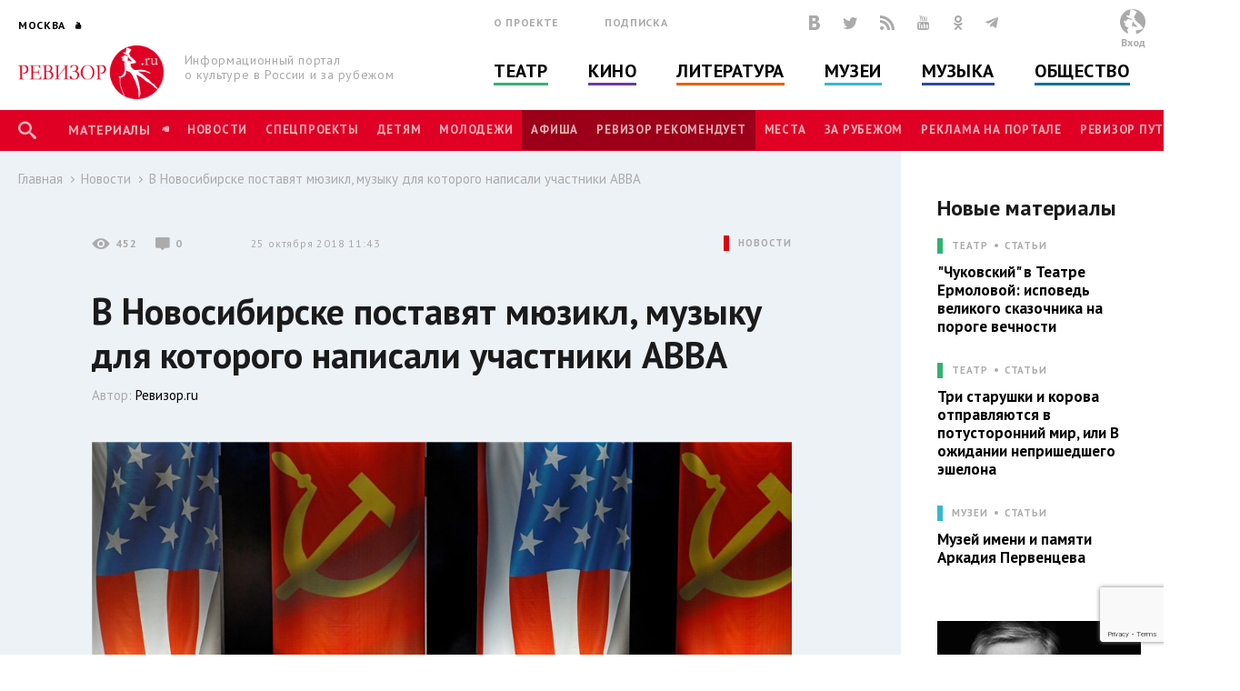

--- FILE ---
content_type: text/html; charset=utf-8
request_url: http://www.rewizor.ru/news/v-novosibirske-sozdadut-muzikl-muzyku-dlya-kotorogo-napisali-uchastniki-abba/
body_size: 133971
content:


<!DOCTYPE html>
<html lang="ru">
<head><meta charset="UTF-8" /><meta name="viewport" content="width=device-width, user-scalable=no, initial-scale=1.0, maximum-scale=1.0, minimum-scale=1.0" /><meta http-equiv="X-UA-Compatible" content="ie=edge" /><link rel="shortcut icon" href="/images/favicon.ico" /><title>
	В Новосибирске поставят мюзикл,  музыку для которого написали участники ABBA - Новости - РЕВИЗОР.РУ
</title>

    

    
    <meta name="title" content="Новости - В Новосибирске поставят мюзикл,  музыку для которого написали участники ABBA"/>
    <meta property="og:title" content="Новости - В Новосибирске поставят мюзикл,  музыку для которого написали участники ABBA" />
    <meta property="og:site_name" content="РЕВИЗОР.РУ"/>
    <meta property="og:url" content="http://www.rewizor.ru/news/v-novosibirske-sozdadut-muzikl-muzyku-dlya-kotorogo-napisali-uchastniki-abba/"/>
    
    <link rel="image_src" href="http://www.rewizor.ru/files/1209805ee5.jpg"/>
    <meta property="og:image" content="http://www.rewizor.ru/files/1209805ee5.jpg" />
    
    <meta property="og:description" content="Весной 2019 году в Новосибисрком театре оперы и балеты покажут мюзикл &quot;Шахматы&quot;. Музыка для мюзикла написана участниками знаменитой шведской поп-группы ABBA, передает ngs.ru." />
    <meta name="description" content="Весной 2019 году в Новосибисрком театре оперы и балеты покажут мюзикл &quot;Шахматы&quot;. Музыка для мюзикла написана участниками знаменитой шведской поп-группы ABBA, передает ngs.ru." />
    


    <link href="https://fonts.googleapis.com/css?family=PT+Sans:400,700&amp;subset=cyrillic,cyrillic-ext" rel="stylesheet">
    <link rel="stylesheet" href="/redesign-2018/assets/libs/bootstrap-4.0.0/css/bootstrap-reboot.min.css">
    <link rel="stylesheet" href="/redesign-2018/assets/libs/bootstrap-4.0.0/css/bootstrap-grid.min.css">
    <link rel="stylesheet" href="/redesign-2018/assets/libs/bootstrap-4.0.0/css/bootstrap.min.css">
    <link rel="stylesheet" href="/redesign-2018/assets/libs/fancybox-master/dist/jquery.fancybox.min.css">
    <link rel="stylesheet" href="/redesign-2018/assets/libs/selectize.js/dist/css/selectize.css">
    <link rel="stylesheet" href="/redesign-2018/assets/libs/slick-1.8.1/slick/slick.css">
    <link rel="stylesheet" href="/redesign-2018/assets/libs/slick-1.8.1/slick/slick-theme.css">
    <link rel="stylesheet" href="https://maxcdn.bootstrapcdn.com/font-awesome/latest/css/font-awesome.min.css">
    <link rel="stylesheet" href="/redesign-2018/assets/libs/daterangepicker/daterangepicker.css">
    <link rel="stylesheet" href="/redesign-2018/assets/libs/chosen/chosen.css">
    <link rel="stylesheet" href="/redesign-2018/assets/libs/css-stars.css">
    <link rel="stylesheet" href="/redesign-2018/assets/css/fonts.css">
    <link rel="stylesheet" href="/redesign-2018/assets/css/base.css?update=28">
	<link rel="stylesheet" href="/redesign-2018/assets/css/styles.css?update=28">
    
    <link rel="apple-touch-icon" sizes="180x180" href="/favicons/apple-touch-icon.png">
    <link rel="icon" type="image/png" sizes="32x32" href="/favicons/favicon-32x32.png">
    <link rel="icon" type="image/png" sizes="16x16" href="/favicons/favicon-16x16.png">
    <link rel="manifest" href="/favicons/site.webmanifest">
    <link rel="mask-icon" href="/favicons/safari-pinned-tab.svg" color="#df0024">
    <meta name="msapplication-TileColor" content="#ffffff">
    <meta name="msapplication-TileImage" content="/favicons/mstile-144x144.png">
    <meta name="theme-color" content="#ffffff">

    <script
        src="https://code.jquery.com/jquery-3.3.1.min.js"
        integrity="sha256-FgpCb/KJQlLNfOu91ta32o/NMZxltwRo8QtmkMRdAu8="
        crossorigin="anonymous"></script>
    
    


</head>
<body>

    <script>

        (function(i,s,o,g,r,a,m){i['GoogleAnalyticsObject']=r;i[r]=i[r]||function(){
                (i[r].q=i[r].q||[]).push(arguments)},i[r].l=1*new Date();a=s.createElement(o),
                m=s.getElementsByTagName(o)[0];a.async=1;a.src=g;m.parentNode.insertBefore(a,m)
        })(window,document,'script','//www.google-analytics.com/analytics.js','ga');

        ga('create', 'UA-12495600-8', 'auto');
        ga('send', 'pageview');

    </script>
    <!-- Yandex.Metrika counter -->
    <script type="text/javascript">
        (function (d, w, c) {
            (w[c] = w[c] || []).push(function() {
                try {
                    w.yaCounter34585510 = new Ya.Metrika({
                        id:34585510,
                        clickmap:true,
                        trackLinks:true,
                        accurateTrackBounce:true,
                        webvisor:true
                    });
                } catch(e) { }
            });

            var n = d.getElementsByTagName("script")[0],
                s = d.createElement("script"),
                f = function () { n.parentNode.insertBefore(s, n); };
            s.type = "text/javascript";
            s.async = true;
            s.src = "https://mc.yandex.ru/metrika/watch.js";

            if (w.opera == "[object Opera]") {
                d.addEventListener("DOMContentLoaded", f, false);
            } else { f(); }
        })(document, window, "yandex_metrika_callbacks");
    </script>
    <noscript><div><img src="https://mc.yandex.ru/watch/34585510" style="position:absolute; left:-9999px;" alt="" /></div></noscript>
    <!-- /Yandex.Metrika counter -->


    <div class="overlay"></div>
    <div class="overlay-news"></div>

<svg class="svg-library" >
    <symbol id="border" viewBox="0 0 28 28">
        <circle cx="14" cy="14" r="12"></circle>
    </symbol>
    <symbol id="large-dot" viewBox="0 0 28 28">
        <circle cx="14" cy="14" r="7"></circle>
    </symbol>
    <symbol id="small-dot" viewBox="0 0 28 28">
        <circle cx="14" cy="14" r="4"></circle>
    </symbol>
</svg>


    
    <div data-id="node122862" class="counterView"></div>
    

<script type="text/javascript">
    var JsSeparator = '|';
</script>
<script type="text/javascript" src="/redesign-2018/assets/libs/jquery.barrating.min.js"></script>
<script type="text/javascript" src="/redesign-2018/js/public.js?update=28"></script>

<form method="post" action="/news/v-novosibirske-sozdadut-muzikl-muzyku-dlya-kotorogo-napisali-uchastniki-abba/" id="MainForm">
<div class="aspNetHidden">
<input type="hidden" name="__EVENTTARGET" id="__EVENTTARGET" value="" />
<input type="hidden" name="__EVENTARGUMENT" id="__EVENTARGUMENT" value="" />
<input type="hidden" name="__VIEWSTATE" id="__VIEWSTATE" value="JmLh5E6VlmGGGsvc4/bWG5Aol/CpkSfyjEPTR9+Zhku9WiHZVSxgN9FlnuWz4f5AyT581IGw/IfVuagxtLGWza7ue4bZsOGobMTwXYNlhQzJghVZI6X6c9DC2IcIBRQZsFfZQB7wpcJLrV8ym7WPngwqHV8xbWoC2W7qseGVdAN0wSXJq2IAXbSlKY7eUqAK4EmWCfuCcsjtp3tNcSj/btqeFeiYNpetpNLtsdyVOgDL1gU+WzWcwEarW0X9phxKWz+t8i0lV0JRoRD7hq4HRRA0HIiyD9sOQxzhorvAhZk0/kdN34lJmBrf54UUpgH8S2wIAuC9+yui0d+YDYJcUmx9tdADKs7oe4nsmiPkm9NHEoABTvlS1tOiFnU0Rpn6KegCp1AYF31hzUB+7wjTw87dNWQQyOnNeZQbdAd7X/6+55i4W6M0fXC1c+ZdH7I0su2Z/JwpUj9iKS+dvxZERtMwqbZg8FshKFor0hh+jdeU/IbJ6ihSs6CI6eftp9eQ+JdqMEZxu6aqFr1v1g3P2u02eK5kf+WxeXy29Ku0rm33gYQ6ejmOQPGDien7ktcA2h1EyEuxdygyk5bOSkOIODEaR7XWz1O9SAAYnZMsogKHjfSBd4+UD8A+1JOO3qzGeNL8Hgdq7JDPxda1L/JRRFMs0UhWsVYd4NvqLeh2mvK+AV2XV6q9s2VfNFu7XcVfZT1+/S1eDSqK4Gy8nZpPUuOhc1tAc6X2SCAKfYSBHYfMrJ0cOx1tyDfR1L1ik1fgM488loQMeyKnVSezVBbXjWmLbNnslRXwPH8j5XAsRy4CfTqL3UM2kf1qwCvMbb9GJ7DUe+ipi5kS7wz25Upnz65EDGfh58Wm2LAaEqDuhIdrVUKw0LEm682o/[base64]/FwCsok5lUDCbxOQ==" />
</div>

<script type="text/javascript">
//<![CDATA[
var theForm = document.forms['MainForm'];
if (!theForm) {
    theForm = document.MainForm;
}
function __doPostBack(eventTarget, eventArgument) {
    if (!theForm.onsubmit || (theForm.onsubmit() != false)) {
        theForm.__EVENTTARGET.value = eventTarget;
        theForm.__EVENTARGUMENT.value = eventArgument;
        theForm.submit();
    }
}
//]]>
</script>


<script src="/WebResource.axd?d=pynGkmcFUV13He1Qd6_TZAONgjFRt8JGprZXm1WQylLS6zGekn0jSsMh0ROpiBo-qmHjKAuF38mBWiAuzI7RaA2&amp;t=637814768020000000" type="text/javascript"></script>


<script src="/ScriptResource.axd?d=YwIWjFFwLwkCveI-hW2HRfCx64UJkvlhOcrBNPsfSeyBkWojT0cyC5AMxgYtbVt6sZsffxj4g0PSpo6kVxJDikon7DV0dcftCrPuF7bT5xmDO5ZDb-5W0Tp6LcGt74LD8U93SuYfa-T8iBU44B1d5dpM1lgLwm09lpSZ8UzwbCw1&amp;t=49337fe8" type="text/javascript"></script>
<script src="/ScriptResource.axd?d=scFuUBr0cSVF2UA-9ycrEoycCngXDTVgS0d4zRLTV2ZOnDmOiLSHeEVrkkI8MF2RXz4kdfMC3V15bc4OM_RXN5HCIRpH1ZjC_-kwWfh0w0wDgIXeTGaiq1QPDTQnv-HElCjnpsdRdzF1HU0c-3oQS9fCI283ZHzNEyv813iMtow1&amp;t=49337fe8" type="text/javascript"></script>
<div class="aspNetHidden">

	<input type="hidden" name="__VIEWSTATEGENERATOR" id="__VIEWSTATEGENERATOR" value="EFB1EE3D" />
	<input type="hidden" name="__EVENTVALIDATION" id="__EVENTVALIDATION" value="[base64]//KoD+E7L8uTrx/IWCunaBsz6Bv6NmxbmPNdwxnVWqqIMJojVK57Qj7spioFiyTV17oB6+EnBX5Caopax4OErC3ZYO4R00et/PcvcO2fn9dqTbWn27v1NVeNF9QmzvFhKMPUQf0gcnNnv/+xlj/N77lDbhJaJm/0gHCzQbJFiHM4ZlSulJcDxfRFoP02wX02FacuKmPFhIQojMMGn5dr8Fqo3etsxIHz7H5uqGy4bq2xxFlwu4iz0kQU9k+8Fq98ZSLx3FVBnqMZf2A7UEZEO5tKDnbJJwzYVooylzpba2vgVAYhGcW/1cx1Z3hz6kwxoEWsz8iDswPjjB3t51YHhoSvX2GH8uH84bhvEDClDmoM+wY8Sqj3gThnVfC4mUbPAOjUU/oxvOrWSjnx9gegPnvP4WYC" />
</div>
    <script type="text/javascript">
//<![CDATA[
Sys.WebForms.PageRequestManager._initialize('ctl00$ctl00$ctl00$Content$ScriptManager', 'MainForm', ['tctl00$ctl00$ctl00$Content$Content$ctl01$ctl00','Content_Content_ctl01_ctl00','tctl00$ctl00$ctl00$Content$Content$Comments$ctl00','Content_Content_Comments_ctl00','tctl00$ctl00$ctl00$Content$Content$Content$FirstSectionNode$ctl03$ctl00','Content_Content_Content_FirstSectionNode_ctl03_ctl00','tctl00$ctl00$ctl00$Content$ctl00','Content_ctl00','tctl00$ctl00$ctl00$Content$Content$Content$SectionNodeList$ctl00$ctl00$ctl01$ctl00','Content_Content_Content_SectionNodeList_ctl00_0_ctl01_0_ctl00_0','tctl00$ctl00$ctl00$Content$Content$Content$SectionNodeList$ctl01$ctl00$ctl01$ctl00','Content_Content_Content_SectionNodeList_ctl00_1_ctl01_1_ctl00_1','tctl00$ctl00$ctl00$Content$Content$Content$SectionNodeList$ctl02$ctl00$ctl01$ctl00','Content_Content_Content_SectionNodeList_ctl00_2_ctl01_2_ctl00_2','tctl00$ctl00$ctl00$Content$Content$Content$SectionNodeList$ctl03$ctl00$ctl01$ctl00','Content_Content_Content_SectionNodeList_ctl00_3_ctl01_3_ctl00_3','tctl00$ctl00$ctl00$Content$Content$Content$SectionNodeList$ctl04$ctl00$ctl01$ctl00','Content_Content_Content_SectionNodeList_ctl00_4_ctl01_4_ctl00_4','tctl00$ctl00$ctl00$Content$Content$Content$SectionNodeList$ctl05$ctl00$ctl01$ctl00','Content_Content_Content_SectionNodeList_ctl00_5_ctl01_5_ctl00_5','tctl00$ctl00$ctl00$Content$LastReviews$ctl00$ctl00$ctl00$ctl00','Content_LastReviews_ctl00_0_ctl00_0_ctl00_0','tctl00$ctl00$ctl00$Content$LastReviews$ctl01$ctl00$ctl00$ctl00','Content_LastReviews_ctl00_1_ctl00_1_ctl00_1','tctl00$ctl00$ctl00$Content$LastReviews$ctl02$ctl00$ctl00$ctl00','Content_LastReviews_ctl00_2_ctl00_2_ctl00_2','tctl00$ctl00$ctl00$Content$LastReviews$ctl03$ctl00$ctl00$ctl00','Content_LastReviews_ctl00_3_ctl00_3_ctl00_3'], ['ctl00$ctl00$ctl00$Content$Content$ctl01$LikeButton','Content_Content_ctl01_LikeButton','ctl00$ctl00$ctl00$Content$Content$Comments$SendButton','Content_Content_Comments_SendButton','ctl00$ctl00$ctl00$Content$Content$Content$FirstSectionNode$ctl03$LikeButton','Content_Content_Content_FirstSectionNode_ctl03_LikeButton','ctl00$ctl00$ctl00$Content$SetRegionButton','Content_SetRegionButton','ctl00$ctl00$ctl00$Content$RegistrationButton','Content_RegistrationButton','ctl00$ctl00$ctl00$Content$SubscribeButton','Content_SubscribeButton','ctl00$ctl00$ctl00$Content$SearchButton','Content_SearchButton','ctl00$ctl00$ctl00$Content$LoginButton','Content_LoginButton','ctl00$ctl00$ctl00$Content$Content$Content$SectionNodeList$ctl00$ctl00$ctl01$LikeButton','Content_Content_Content_SectionNodeList_ctl00_0_ctl01_0_LikeButton_0','ctl00$ctl00$ctl00$Content$Content$Content$SectionNodeList$ctl01$ctl00$ctl01$LikeButton','Content_Content_Content_SectionNodeList_ctl00_1_ctl01_1_LikeButton_1','ctl00$ctl00$ctl00$Content$Content$Content$SectionNodeList$ctl02$ctl00$ctl01$LikeButton','Content_Content_Content_SectionNodeList_ctl00_2_ctl01_2_LikeButton_2','ctl00$ctl00$ctl00$Content$Content$Content$SectionNodeList$ctl03$ctl00$ctl01$LikeButton','Content_Content_Content_SectionNodeList_ctl00_3_ctl01_3_LikeButton_3','ctl00$ctl00$ctl00$Content$Content$Content$SectionNodeList$ctl04$ctl00$ctl01$LikeButton','Content_Content_Content_SectionNodeList_ctl00_4_ctl01_4_LikeButton_4','ctl00$ctl00$ctl00$Content$Content$Content$SectionNodeList$ctl05$ctl00$ctl01$LikeButton','Content_Content_Content_SectionNodeList_ctl00_5_ctl01_5_LikeButton_5','ctl00$ctl00$ctl00$Content$LastReviews$ctl00$ctl00$ctl00$LikeButton','Content_LastReviews_ctl00_0_ctl00_0_LikeButton_0','ctl00$ctl00$ctl00$Content$LastReviews$ctl01$ctl00$ctl00$LikeButton','Content_LastReviews_ctl00_1_ctl00_1_LikeButton_1','ctl00$ctl00$ctl00$Content$LastReviews$ctl02$ctl00$ctl00$LikeButton','Content_LastReviews_ctl00_2_ctl00_2_LikeButton_2','ctl00$ctl00$ctl00$Content$LastReviews$ctl03$ctl00$ctl00$LikeButton','Content_LastReviews_ctl00_3_ctl00_3_LikeButton_3'], [], 90, 'ctl00$ctl00$ctl00');
//]]>
</script>


    <header class="header">
        <div class="header-main">
            <div class="container">
                <div class="header-left">
					<div class="header-cities dropdown">
						<a class="dropdown-toggle city_list" data-toggle="dropdown" data-display="static" href="javascript:void(0)"><span class="header-city main-title--city">Москва</span></a>
						<div class="filter_city-list big_list cities_list dropdown-menu">
                            <div class="city-wrap">
                                <ul class="city-inner">
                                    <li data-button="#Content_SetRegionButton" data-mode="#Content_RegionId" data-value="4001">
                                        <a href="javascript:void(0)">Москва</a>
                                    </li>
                                    <li data-button="#Content_SetRegionButton" data-mode="#Content_RegionId" data-value="4002">
                                        <a href="javascript:void(0)">Санкт-Петербург</a>
                                    </li>
                                </ul>
                            </div>
							<div class="city-wrap">
                                <ul class="city-inner">
                                        <li class="city-item mt-3" data-city-letter="А" 
                                            data-button="#Content_SetRegionButton" data-mode="#Content_RegionId" data-value="4003">
                                            <a href="javascript:void(0)">Абакан</a>
                                        </li>
                                    
                                        <li class="city-item" 
                                            data-button="#Content_SetRegionButton" data-mode="#Content_RegionId" data-value="4008">
                                            <a href="javascript:void(0)">Архангельск</a>
                                        </li>
                                    
                                        <li class="city-item mt-3" data-city-letter="Б" 
                                            data-button="#Content_SetRegionButton" data-mode="#Content_RegionId" data-value="4012">
                                            <a href="javascript:void(0)">Барнаул</a>
                                        </li>
                                    
                                        <li class="city-item" 
                                            data-button="#Content_SetRegionButton" data-mode="#Content_RegionId" data-value="4014">
                                            <a href="javascript:void(0)">Белгород</a>
                                        </li>
                                    
                                        <li class="city-item" 
                                            data-button="#Content_SetRegionButton" data-mode="#Content_RegionId" data-value="4020">
                                            <a href="javascript:void(0)">Брянск</a>
                                        </li>
                                    
                                        <li class="city-item mt-3" data-city-letter="В" 
                                            data-button="#Content_SetRegionButton" data-mode="#Content_RegionId" data-value="4026">
                                            <a href="javascript:void(0)">Владивосток</a>
                                        </li>
                                    
                                        <li class="city-item" 
                                            data-button="#Content_SetRegionButton" data-mode="#Content_RegionId" data-value="4027">
                                            <a href="javascript:void(0)">Владимир</a>
                                        </li>
                                    
                                        <li class="city-item" 
                                            data-button="#Content_SetRegionButton" data-mode="#Content_RegionId" data-value="4028">
                                            <a href="javascript:void(0)">Волгоград</a>
                                        </li>
                                    
                                        <li class="city-item" 
                                            data-button="#Content_SetRegionButton" data-mode="#Content_RegionId" data-value="4031">
                                            <a href="javascript:void(0)">Воронеж</a>
                                        </li>
                                    
                                        <li class="city-item mt-3" data-city-letter="Е" 
                                            data-button="#Content_SetRegionButton" data-mode="#Content_RegionId" data-value="4043">
                                            <a href="javascript:void(0)">Екатеринбург</a>
                                        </li>
                                    
                                        <li class="city-item mt-3" data-city-letter="И" 
                                            data-button="#Content_SetRegionButton" data-mode="#Content_RegionId" data-value="4049">
                                            <a href="javascript:void(0)">Иваново</a>
                                        </li>
                                    
                                        <li class="city-item" 
                                            data-button="#Content_SetRegionButton" data-mode="#Content_RegionId" data-value="4051">
                                            <a href="javascript:void(0)">Ижевск</a>
                                        </li>
                                    
                                        <li class="city-item mt-3" data-city-letter="К" 
                                            data-button="#Content_SetRegionButton" data-mode="#Content_RegionId" data-value="4056">
                                            <a href="javascript:void(0)">Казань</a>
                                        </li>
                                    
                                        <li class="city-item" 
                                            data-button="#Content_SetRegionButton" data-mode="#Content_RegionId" data-value="4057">
                                            <a href="javascript:void(0)">Калининград</a>
                                        </li>
                                    
                                        <li class="city-item" 
                                            data-button="#Content_SetRegionButton" data-mode="#Content_RegionId" data-value="4058">
                                            <a href="javascript:void(0)">Калуга</a>
                                        </li>
                                    
                                        <li class="city-item" 
                                            data-button="#Content_SetRegionButton" data-mode="#Content_RegionId" data-value="4072">
                                            <a href="javascript:void(0)">Кострома</a>
                                        </li>
                                    
                                        <li class="city-item" 
                                            data-button="#Content_SetRegionButton" data-mode="#Content_RegionId" data-value="4074">
                                            <a href="javascript:void(0)">Краснодар</a>
                                        </li>
                                    
                                        <li class="city-item" 
                                            data-button="#Content_SetRegionButton" data-mode="#Content_RegionId" data-value="4076">
                                            <a href="javascript:void(0)">Красноярск</a>
                                        </li>
                                    
                                        <li class="city-item" 
                                            data-button="#Content_SetRegionButton" data-mode="#Content_RegionId" data-value="4080">
                                            <a href="javascript:void(0)">Курск</a>
                                        </li>
                                    
                                        <li class="city-item mt-3" data-city-letter="Л" 
                                            data-button="#Content_SetRegionButton" data-mode="#Content_RegionId" data-value="4083">
                                            <a href="javascript:void(0)">Липецк</a>
                                        </li>
                                    
                                        <li class="city-item mt-3" data-city-letter="Н" 
                                            data-button="#Content_SetRegionButton" data-mode="#Content_RegionId" data-value="4101">
                                            <a href="javascript:void(0)">Нижний Новгород</a>
                                        </li>
                                    
                                        <li class="city-item" 
                                            data-button="#Content_SetRegionButton" data-mode="#Content_RegionId" data-value="4105">
                                            <a href="javascript:void(0)">Новороссийск</a>
                                        </li>
                                    
                                        <li class="city-item" 
                                            data-button="#Content_SetRegionButton" data-mode="#Content_RegionId" data-value="4106">
                                            <a href="javascript:void(0)">Новосибирск</a>
                                        </li>
                                    
                                        <li class="city-item mt-3" data-city-letter="О" 
                                            data-button="#Content_SetRegionButton" data-mode="#Content_RegionId" data-value="4111">
                                            <a href="javascript:void(0)">Озерск</a>
                                        </li>
                                    
                                        <li class="city-item" 
                                            data-button="#Content_SetRegionButton" data-mode="#Content_RegionId" data-value="4114">
                                            <a href="javascript:void(0)">Омск</a>
                                        </li>
                                    
                                        <li class="city-item" 
                                            data-button="#Content_SetRegionButton" data-mode="#Content_RegionId" data-value="4115">
                                            <a href="javascript:void(0)">Орел</a>
                                        </li>
                                    
                                        <li class="city-item" 
                                            data-button="#Content_SetRegionButton" data-mode="#Content_RegionId" data-value="4116">
                                            <a href="javascript:void(0)">Оренбург</a>
                                        </li>
                                    
                                        <li class="city-item mt-3" data-city-letter="П" 
                                            data-button="#Content_SetRegionButton" data-mode="#Content_RegionId" data-value="4120">
                                            <a href="javascript:void(0)">Пенза</a>
                                        </li>
                                    
                                        <li class="city-item" 
                                            data-button="#Content_SetRegionButton" data-mode="#Content_RegionId" data-value="4121">
                                            <a href="javascript:void(0)">Пермь</a>
                                        </li>
                                    
                                        <li class="city-item mt-3" data-city-letter="Р" 
                                            data-button="#Content_SetRegionButton" data-mode="#Content_RegionId" data-value="4134">
                                            <a href="javascript:void(0)">Ростов-на-Дону</a>
                                        </li>
                                    
                                        <li class="city-item" 
                                            data-button="#Content_SetRegionButton" data-mode="#Content_RegionId" data-value="4137">
                                            <a href="javascript:void(0)">Рязань</a>
                                        </li>
                                    
                                        <li class="city-item mt-3" data-city-letter="С" 
                                            data-button="#Content_SetRegionButton" data-mode="#Content_RegionId" data-value="4138">
                                            <a href="javascript:void(0)">Самара</a>
                                        </li>
                                    
                                        <li class="city-item" 
                                            data-button="#Content_SetRegionButton" data-mode="#Content_RegionId" data-value="4140">
                                            <a href="javascript:void(0)">Саратов</a>
                                        </li>
                                    
                                        <li class="city-item" 
                                            data-button="#Content_SetRegionButton" data-mode="#Content_RegionId" data-value="4141">
                                            <a href="javascript:void(0)">Севастополь</a>
                                        </li>
                                    
                                        <li class="city-item" 
                                            data-button="#Content_SetRegionButton" data-mode="#Content_RegionId" data-value="4145">
                                            <a href="javascript:void(0)">Симферополь</a>
                                        </li>
                                    
                                        <li class="city-item" 
                                            data-button="#Content_SetRegionButton" data-mode="#Content_RegionId" data-value="4146">
                                            <a href="javascript:void(0)">Смоленск</a>
                                        </li>
                                    
                                        <li class="city-item" 
                                            data-button="#Content_SetRegionButton" data-mode="#Content_RegionId" data-value="4150">
                                            <a href="javascript:void(0)">Сочи</a>
                                        </li>
                                    
                                        <li class="city-item mt-3" data-city-letter="Т" 
                                            data-button="#Content_SetRegionButton" data-mode="#Content_RegionId" data-value="4160">
                                            <a href="javascript:void(0)">Тамбов</a>
                                        </li>
                                    
                                        <li class="city-item" 
                                            data-button="#Content_SetRegionButton" data-mode="#Content_RegionId" data-value="4161">
                                            <a href="javascript:void(0)">Тверь</a>
                                        </li>
                                    
                                        <li class="city-item" 
                                            data-button="#Content_SetRegionButton" data-mode="#Content_RegionId" data-value="4163">
                                            <a href="javascript:void(0)">Тольятти</a>
                                        </li>
                                    
                                        <li class="city-item" 
                                            data-button="#Content_SetRegionButton" data-mode="#Content_RegionId" data-value="4164">
                                            <a href="javascript:void(0)">Томск</a>
                                        </li>
                                    
                                        <li class="city-item" 
                                            data-button="#Content_SetRegionButton" data-mode="#Content_RegionId" data-value="4166">
                                            <a href="javascript:void(0)">Тула</a>
                                        </li>
                                    
                                        <li class="city-item" 
                                            data-button="#Content_SetRegionButton" data-mode="#Content_RegionId" data-value="4167">
                                            <a href="javascript:void(0)">Тюмень</a>
                                        </li>
                                    
                                        <li class="city-item mt-3" data-city-letter="У" 
                                            data-button="#Content_SetRegionButton" data-mode="#Content_RegionId" data-value="4169">
                                            <a href="javascript:void(0)">Улан-Удэ</a>
                                        </li>
                                    
                                        <li class="city-item" 
                                            data-button="#Content_SetRegionButton" data-mode="#Content_RegionId" data-value="4170">
                                            <a href="javascript:void(0)">Ульяновск</a>
                                        </li>
                                    
                                        <li class="city-item" 
                                            data-button="#Content_SetRegionButton" data-mode="#Content_RegionId" data-value="4171">
                                            <a href="javascript:void(0)">Уфа</a>
                                        </li>
                                    
                                        <li class="city-item mt-3" data-city-letter="Х" 
                                            data-button="#Content_SetRegionButton" data-mode="#Content_RegionId" data-value="4173">
                                            <a href="javascript:void(0)">Хабаровск</a>
                                        </li>
                                    
                                        <li class="city-item" 
                                            data-button="#Content_SetRegionButton" data-mode="#Content_RegionId" data-value="4190">
                                            <a href="javascript:void(0)">Ханты-Мансийск</a>
                                        </li>
                                    
                                        <li class="city-item mt-3" data-city-letter="Ч" 
                                            data-button="#Content_SetRegionButton" data-mode="#Content_RegionId" data-value="4176">
                                            <a href="javascript:void(0)">Челябинск</a>
                                        </li>
                                    
                                        <li class="city-item mt-3" data-city-letter="Я" 
                                            data-button="#Content_SetRegionButton" data-mode="#Content_RegionId" data-value="4188">
                                            <a href="javascript:void(0)">Ялта</a>
                                        </li>
                                    
                                        <li class="city-item" 
                                            data-button="#Content_SetRegionButton" data-mode="#Content_RegionId" data-value="4189">
                                            <a href="javascript:void(0)">Ярославль</a>
                                        </li>
                                    </ul>
							</div>
						</div>
					</div>
                    <div class="header-logo">
                        <a href="/" title="РЕВИЗОР.РУ">
							<img src="/redesign-2018/assets/images/logo.png">
						</a>
                        <p class="header-logo__text">Информационный портал о&nbsp;культуре&nbsp;в&nbsp;России&nbsp;и&nbsp;за&nbsp;рубежом</p>
                    </div>
                </div>
                <div class="header-middle">
                    <div class="header-info">
                        <ul class="header-links">
                            <li class="header-links__item"><a href="/about/">О проекте</a></li>
                            <li class="header-links__item"><a href="#subscription">Подписка</a></li>
                        </ul>
                        <div class="header-social">

						    <a href="https://vk.com/rewizor_ru" class="header-social__item" target="_blank" rel="nofollow" title="ВКонтакте"><span class="icon-vkontakte-logo"></span></a>
						    <a href="https://twitter.com/rewizor_ru" class="header-social__item" target="_blank" rel="nofollow" title="Twitter"><span class="icon-twitter"></span></a>
						    <a href="/rss/" class="header-social__item" rel="nofollow" title="RSS"><span class="icon-rss"></span></a>
						    <a href="https://www.youtube.com/channel/UCgL1rLXxggGqNARH58E8SmA" class="header-social__item" rel="nofollow" target="_blank" title="YouTube"><span class="icon-youtube"></span></a>
						    <a href="https://ok.ru/rewizor.portal/statuses/" class="header-social__item"><span class="icon-odnoklassniki"></span></a>

                            <a href="https://t.me/re_wi_zor" class="header-social__item"><span class="icon-telegram"></span></a>
                        </div>
                    </div>
                    <ul class="header-categories"><li class="header-categories__item theatre"><a href="/theatre/">Театр</a></li><li class="header-categories__item cinema"><a href="/cinema/">Кино</a></li><li class="header-categories__item books"><a href="/literature/">Литература</a></li><li class="header-categories__item museum"><a href="/muzeums/">Музеи</a></li><li class="header-categories__item music"><a href="/music/">Музыка</a></li><li class="header-categories__item society"><a href="/society/">Общество</a></li></ul>
                </div>
                <div class="header-right no-user">
                    
					        <div id="authPanel" class="header-user pointer">
                                <div class="header-user__avatar--none">
							        <svg version="1.1" id="Слой_1" x="0px" y="0px" viewBox="0 0 500 500" style="enable-background:new 0 0 500 500;">
								        <style type="text/css">
									        .st0{fill-rule:evenodd;clip-rule:evenodd;fill:#FFFFFF;}
									        .st1{fill-rule:evenodd;clip-rule:evenodd;fill:#BBBDBF;}
									        .st2{fill-rule:evenodd;clip-rule:evenodd;fill:none;}
								        </style>
								        <g>
									        <g>
										        <circle class="st0" cx="250.2" cy="250.2" r="250.2"/>
										        <path class="st1" d="M250.2,0c138.1,0,250.2,112,250.2,250.2c0,112-73.6,206.8-175.1,238.7c-7.9-15.3-13.4-33-13.4-55.2v-10.5
												        c0-4.9,1.3-1.1,3-7.5c59.7,0,100.8-13.9,139.7-34.6c-6-25.8-52.1-73.5-71.9-88.9c-12.5-9.8-30.7-26.2-42-37.6
												        c-11-11.1-35-23.4-39.4-40.2h-4.5v3h-3l-3.4-21.2c3.6,0.5,4.2,1.7,9.4,1.7h4.5c2.9,0,2.7-0.5,4.5-1.5
												        c-1.2-1.7-12.8-13.9-14.7-15.4c-7.9-6-17.7-5.2-22.4-7.8c-3.7-2,11.1-36.7,14-42c4.7-8.6,44.1-73.3,44.1-74.6v-3
												        c0-9.1-43.2-26.4-53.1-31c-15-7-46.1-17-67.1-17c-3.4,0-12,58.1-13.2,65c-3.1,18.6-13.9,44.9-13.9,62.7c-8.4-0.7-17-5.6-25.1-7.9
												        c-7.5-2.1-20.4,0-30.2-1.5c-21.3-3.3,11.9,25.3,15.9,29.3c13.5,13.6,64.3,38.1,89,38.7c-1.9,3.8-7.5,16.4-7.5,21c0,2,2.3,7.5,3,9
												        c-18.7-4.3-17.8-6.9-30-15l1.7-5.9l-4.5,3.2c-3.3-2.3-16.5-7.7-21.2-7.7h-6c-23.3,0-52.1,26-52.6,49.6c-7.3,0-18-2.3-18-9
												        c0-11.3,7.1-12.3,9-19.5c-10.1-1.5-31.4,19.5-31.5,33v4.5c0,11.9,12.7,16.5,24,16.5h6c-2,8.6-7.5,16.3-7.5,27v3l1.7,27l7.9,8.5
												        l0.3-1.5l7.5-7.5c0.6,16.4,8.4,13.6,15.4,21.9c4,4.8,6.2,3.4,13.7,4.3c7.1,0.8,8.4,5.9,10.6,5.9c6.2,0,12.9-10.1,18-13.5
												        l-17.6,37l1.4,1.3l17.5-5.9c-4.4,7.6-23.1,17.2-35.8,17.2c4.7,20.1,18.2,49.3,19.6,70.6l1.1,16.2C65.6,446.3,0,355.8,0,250.2
												        C0,112,112,0,250.2,0 M248.8,248.9v6c0,24.2-11.6,32.6-16.7,50.6l10.6-2.6c-0.8,9.2-6,14.6-6,24v10.5c0,5.5,1.8,5.3,3.7,11.4
												        l23.3-18.9c33.7,17.8,39,23.4,85.6,19.5c-3.1-4.7-35.3-33.1-43.2-41c-14.4-14.4-29.7-27.7-39.2-45.8l5-6l-26.3-16.9
												        C247.3,242.8,248.8,244.3,248.8,248.9z"/>
									        </g>
									        <circle class="st2" cx="250.2" cy="250.2" r="250.2"/>
								        </g>
							        </svg>
						        </div>
					        </div>
					        <a href="javascript:void(0)" class="header-logout" onclick="$('#authPanel').click()">Вход</a>
                        
                </div>
            </div>
        </div>
		<div class="menu-dropdown">
			<div class="dropdown-inner">
				<div class="menu__head">
                    
                        <div class="no-user" onclick="showSuccess();return false;" >
						<a href="#" class="header-user">
							<div class="header-user__avatar--none">
								<svg version="1.1" id="Слой_2" x="0px" y="0px" viewBox="0 0 500 500" style="enable-background:new 0 0 500 500;">
									<style type="text/css">
										.st0{fill-rule:evenodd;clip-rule:evenodd;fill:#FFFFFF;}
										.st1{fill-rule:evenodd;clip-rule:evenodd;fill:#BBBDBF;}
										.st2{fill-rule:evenodd;clip-rule:evenodd;fill:none;}
									</style>
									<g>
										<g>
											<circle class="st0" cx="250.2" cy="250.2" r="250.2"/>
											<path class="st1" d="M250.2,0c138.1,0,250.2,112,250.2,250.2c0,112-73.6,206.8-175.1,238.7c-7.9-15.3-13.4-33-13.4-55.2v-10.5
												c0-4.9,1.3-1.1,3-7.5c59.7,0,100.8-13.9,139.7-34.6c-6-25.8-52.1-73.5-71.9-88.9c-12.5-9.8-30.7-26.2-42-37.6
												c-11-11.1-35-23.4-39.4-40.2h-4.5v3h-3l-3.4-21.2c3.6,0.5,4.2,1.7,9.4,1.7h4.5c2.9,0,2.7-0.5,4.5-1.5
												c-1.2-1.7-12.8-13.9-14.7-15.4c-7.9-6-17.7-5.2-22.4-7.8c-3.7-2,11.1-36.7,14-42c4.7-8.6,44.1-73.3,44.1-74.6v-3
												c0-9.1-43.2-26.4-53.1-31c-15-7-46.1-17-67.1-17c-3.4,0-12,58.1-13.2,65c-3.1,18.6-13.9,44.9-13.9,62.7c-8.4-0.7-17-5.6-25.1-7.9
												c-7.5-2.1-20.4,0-30.2-1.5c-21.3-3.3,11.9,25.3,15.9,29.3c13.5,13.6,64.3,38.1,89,38.7c-1.9,3.8-7.5,16.4-7.5,21c0,2,2.3,7.5,3,9
												c-18.7-4.3-17.8-6.9-30-15l1.7-5.9l-4.5,3.2c-3.3-2.3-16.5-7.7-21.2-7.7h-6c-23.3,0-52.1,26-52.6,49.6c-7.3,0-18-2.3-18-9
												c0-11.3,7.1-12.3,9-19.5c-10.1-1.5-31.4,19.5-31.5,33v4.5c0,11.9,12.7,16.5,24,16.5h6c-2,8.6-7.5,16.3-7.5,27v3l1.7,27l7.9,8.5
												l0.3-1.5l7.5-7.5c0.6,16.4,8.4,13.6,15.4,21.9c4,4.8,6.2,3.4,13.7,4.3c7.1,0.8,8.4,5.9,10.6,5.9c6.2,0,12.9-10.1,18-13.5
												l-17.6,37l1.4,1.3l17.5-5.9c-4.4,7.6-23.1,17.2-35.8,17.2c4.7,20.1,18.2,49.3,19.6,70.6l1.1,16.2C65.6,446.3,0,355.8,0,250.2
												C0,112,112,0,250.2,0 M248.8,248.9v6c0,24.2-11.6,32.6-16.7,50.6l10.6-2.6c-0.8,9.2-6,14.6-6,24v10.5c0,5.5,1.8,5.3,3.7,11.4
												l23.3-18.9c33.7,17.8,39,23.4,85.6,19.5c-3.1-4.7-35.3-33.1-43.2-41c-14.4-14.4-29.7-27.7-39.2-45.8l5-6l-26.3-16.9
												C247.3,242.8,248.8,244.3,248.8,248.9z"/>
										</g>
										<circle class="st2" cx="250.2" cy="250.2" r="250.2"/>
									</g>
								</svg>
							</div>
						</a>
                        <a href="/login/">Вход</a>
					</div>
                    
					<span class="icon-close-menu"></span>
				</div>
				<div class="menu__wrap">
					<div class="header-cities dropdown">
						<a class="dropdown-toggle city_list" data-toggle="dropdown" data-display="static" href="javascript:void(0)"><span class="header-city">Москва</span></a>
						<div class="filter_city-list big_list cities_list dropdown-menu">
                            <div class="city-wrap">
                                <ul class="city-inner">
                                    <li data-button="#Content_SetRegionButton" data-mode="#Content_RegionId" data-value="4001">
                                        <a href="javascript:void(0)">Москва</a>
                                    </li>
                                    <li data-button="#Content_SetRegionButton" data-mode="#Content_RegionId" data-value="4002">
                                        <a href="javascript:void(0)">Санкт-Петербург</a>
                                    </li>
                                </ul>
                            </div>
							<div class="city-wrap">
                                <ul class="city-inner">
                                        <li class="city-item mt-3" data-city-letter="А" 
                                            data-button="#Content_SetRegionButton" data-mode="#Content_RegionId" data-value="4003">
                                            <a href="javascript:void(0)">АБАКАН</a>
                                        </li>        
                                    
                                        <li class="city-item" 
                                            data-button="#Content_SetRegionButton" data-mode="#Content_RegionId" data-value="4008">
                                            <a href="javascript:void(0)">АРХАНГЕЛЬСК</a>
                                        </li>        
                                    
                                        <li class="city-item mt-3" data-city-letter="Б" 
                                            data-button="#Content_SetRegionButton" data-mode="#Content_RegionId" data-value="4012">
                                            <a href="javascript:void(0)">БАРНАУЛ</a>
                                        </li>        
                                    
                                        <li class="city-item" 
                                            data-button="#Content_SetRegionButton" data-mode="#Content_RegionId" data-value="4014">
                                            <a href="javascript:void(0)">БЕЛГОРОД</a>
                                        </li>        
                                    
                                        <li class="city-item" 
                                            data-button="#Content_SetRegionButton" data-mode="#Content_RegionId" data-value="4020">
                                            <a href="javascript:void(0)">БРЯНСК</a>
                                        </li>        
                                    
                                        <li class="city-item mt-3" data-city-letter="В" 
                                            data-button="#Content_SetRegionButton" data-mode="#Content_RegionId" data-value="4026">
                                            <a href="javascript:void(0)">ВЛАДИВОСТОК</a>
                                        </li>        
                                    
                                        <li class="city-item" 
                                            data-button="#Content_SetRegionButton" data-mode="#Content_RegionId" data-value="4027">
                                            <a href="javascript:void(0)">ВЛАДИМИР</a>
                                        </li>        
                                    
                                        <li class="city-item" 
                                            data-button="#Content_SetRegionButton" data-mode="#Content_RegionId" data-value="4028">
                                            <a href="javascript:void(0)">ВОЛГОГРАД</a>
                                        </li>        
                                    
                                        <li class="city-item" 
                                            data-button="#Content_SetRegionButton" data-mode="#Content_RegionId" data-value="4031">
                                            <a href="javascript:void(0)">ВОРОНЕЖ</a>
                                        </li>        
                                    
                                        <li class="city-item mt-3" data-city-letter="Е" 
                                            data-button="#Content_SetRegionButton" data-mode="#Content_RegionId" data-value="4043">
                                            <a href="javascript:void(0)">ЕКАТЕРИНБУРГ</a>
                                        </li>        
                                    
                                        <li class="city-item mt-3" data-city-letter="И" 
                                            data-button="#Content_SetRegionButton" data-mode="#Content_RegionId" data-value="4049">
                                            <a href="javascript:void(0)">ИВАНОВО</a>
                                        </li>        
                                    
                                        <li class="city-item" 
                                            data-button="#Content_SetRegionButton" data-mode="#Content_RegionId" data-value="4051">
                                            <a href="javascript:void(0)">ИЖЕВСК</a>
                                        </li>        
                                    
                                        <li class="city-item mt-3" data-city-letter="К" 
                                            data-button="#Content_SetRegionButton" data-mode="#Content_RegionId" data-value="4056">
                                            <a href="javascript:void(0)">КАЗАНЬ</a>
                                        </li>        
                                    
                                        <li class="city-item" 
                                            data-button="#Content_SetRegionButton" data-mode="#Content_RegionId" data-value="4057">
                                            <a href="javascript:void(0)">КАЛИНИНГРАД</a>
                                        </li>        
                                    
                                        <li class="city-item" 
                                            data-button="#Content_SetRegionButton" data-mode="#Content_RegionId" data-value="4058">
                                            <a href="javascript:void(0)">КАЛУГА</a>
                                        </li>        
                                    
                                        <li class="city-item" 
                                            data-button="#Content_SetRegionButton" data-mode="#Content_RegionId" data-value="4072">
                                            <a href="javascript:void(0)">КОСТРОМА</a>
                                        </li>        
                                    
                                        <li class="city-item" 
                                            data-button="#Content_SetRegionButton" data-mode="#Content_RegionId" data-value="4074">
                                            <a href="javascript:void(0)">КРАСНОДАР</a>
                                        </li>        
                                    
                                        <li class="city-item" 
                                            data-button="#Content_SetRegionButton" data-mode="#Content_RegionId" data-value="4076">
                                            <a href="javascript:void(0)">КРАСНОЯРСК</a>
                                        </li>        
                                    
                                        <li class="city-item" 
                                            data-button="#Content_SetRegionButton" data-mode="#Content_RegionId" data-value="4080">
                                            <a href="javascript:void(0)">КУРСК</a>
                                        </li>        
                                    
                                        <li class="city-item mt-3" data-city-letter="Л" 
                                            data-button="#Content_SetRegionButton" data-mode="#Content_RegionId" data-value="4083">
                                            <a href="javascript:void(0)">ЛИПЕЦК</a>
                                        </li>        
                                    
                                        <li class="city-item mt-3" data-city-letter="Н" 
                                            data-button="#Content_SetRegionButton" data-mode="#Content_RegionId" data-value="4101">
                                            <a href="javascript:void(0)">НИЖНИЙ НОВГОРОД</a>
                                        </li>        
                                    
                                        <li class="city-item" 
                                            data-button="#Content_SetRegionButton" data-mode="#Content_RegionId" data-value="4105">
                                            <a href="javascript:void(0)">НОВОРОССИЙСК</a>
                                        </li>        
                                    
                                        <li class="city-item" 
                                            data-button="#Content_SetRegionButton" data-mode="#Content_RegionId" data-value="4106">
                                            <a href="javascript:void(0)">НОВОСИБИРСК</a>
                                        </li>        
                                    
                                        <li class="city-item mt-3" data-city-letter="О" 
                                            data-button="#Content_SetRegionButton" data-mode="#Content_RegionId" data-value="4111">
                                            <a href="javascript:void(0)">ОЗЕРСК</a>
                                        </li>        
                                    
                                        <li class="city-item" 
                                            data-button="#Content_SetRegionButton" data-mode="#Content_RegionId" data-value="4114">
                                            <a href="javascript:void(0)">ОМСК</a>
                                        </li>        
                                    
                                        <li class="city-item" 
                                            data-button="#Content_SetRegionButton" data-mode="#Content_RegionId" data-value="4115">
                                            <a href="javascript:void(0)">ОРЕЛ</a>
                                        </li>        
                                    
                                        <li class="city-item" 
                                            data-button="#Content_SetRegionButton" data-mode="#Content_RegionId" data-value="4116">
                                            <a href="javascript:void(0)">ОРЕНБУРГ</a>
                                        </li>        
                                    
                                        <li class="city-item mt-3" data-city-letter="П" 
                                            data-button="#Content_SetRegionButton" data-mode="#Content_RegionId" data-value="4120">
                                            <a href="javascript:void(0)">ПЕНЗА</a>
                                        </li>        
                                    
                                        <li class="city-item" 
                                            data-button="#Content_SetRegionButton" data-mode="#Content_RegionId" data-value="4121">
                                            <a href="javascript:void(0)">ПЕРМЬ</a>
                                        </li>        
                                    
                                        <li class="city-item mt-3" data-city-letter="Р" 
                                            data-button="#Content_SetRegionButton" data-mode="#Content_RegionId" data-value="4134">
                                            <a href="javascript:void(0)">РОСТОВ-НА-ДОНУ</a>
                                        </li>        
                                    
                                        <li class="city-item" 
                                            data-button="#Content_SetRegionButton" data-mode="#Content_RegionId" data-value="4137">
                                            <a href="javascript:void(0)">РЯЗАНЬ</a>
                                        </li>        
                                    
                                        <li class="city-item mt-3" data-city-letter="С" 
                                            data-button="#Content_SetRegionButton" data-mode="#Content_RegionId" data-value="4138">
                                            <a href="javascript:void(0)">САМАРА</a>
                                        </li>        
                                    
                                        <li class="city-item" 
                                            data-button="#Content_SetRegionButton" data-mode="#Content_RegionId" data-value="4140">
                                            <a href="javascript:void(0)">САРАТОВ</a>
                                        </li>        
                                    
                                        <li class="city-item" 
                                            data-button="#Content_SetRegionButton" data-mode="#Content_RegionId" data-value="4141">
                                            <a href="javascript:void(0)">СЕВАСТОПОЛЬ</a>
                                        </li>        
                                    
                                        <li class="city-item" 
                                            data-button="#Content_SetRegionButton" data-mode="#Content_RegionId" data-value="4145">
                                            <a href="javascript:void(0)">СИМФЕРОПОЛЬ</a>
                                        </li>        
                                    
                                        <li class="city-item" 
                                            data-button="#Content_SetRegionButton" data-mode="#Content_RegionId" data-value="4146">
                                            <a href="javascript:void(0)">СМОЛЕНСК</a>
                                        </li>        
                                    
                                        <li class="city-item" 
                                            data-button="#Content_SetRegionButton" data-mode="#Content_RegionId" data-value="4150">
                                            <a href="javascript:void(0)">СОЧИ</a>
                                        </li>        
                                    
                                        <li class="city-item mt-3" data-city-letter="Т" 
                                            data-button="#Content_SetRegionButton" data-mode="#Content_RegionId" data-value="4160">
                                            <a href="javascript:void(0)">ТАМБОВ</a>
                                        </li>        
                                    
                                        <li class="city-item" 
                                            data-button="#Content_SetRegionButton" data-mode="#Content_RegionId" data-value="4161">
                                            <a href="javascript:void(0)">ТВЕРЬ</a>
                                        </li>        
                                    
                                        <li class="city-item" 
                                            data-button="#Content_SetRegionButton" data-mode="#Content_RegionId" data-value="4163">
                                            <a href="javascript:void(0)">ТОЛЬЯТТИ</a>
                                        </li>        
                                    
                                        <li class="city-item" 
                                            data-button="#Content_SetRegionButton" data-mode="#Content_RegionId" data-value="4164">
                                            <a href="javascript:void(0)">ТОМСК</a>
                                        </li>        
                                    
                                        <li class="city-item" 
                                            data-button="#Content_SetRegionButton" data-mode="#Content_RegionId" data-value="4166">
                                            <a href="javascript:void(0)">ТУЛА</a>
                                        </li>        
                                    
                                        <li class="city-item" 
                                            data-button="#Content_SetRegionButton" data-mode="#Content_RegionId" data-value="4167">
                                            <a href="javascript:void(0)">ТЮМЕНЬ</a>
                                        </li>        
                                    
                                        <li class="city-item mt-3" data-city-letter="У" 
                                            data-button="#Content_SetRegionButton" data-mode="#Content_RegionId" data-value="4169">
                                            <a href="javascript:void(0)">УЛАН-УДЭ</a>
                                        </li>        
                                    
                                        <li class="city-item" 
                                            data-button="#Content_SetRegionButton" data-mode="#Content_RegionId" data-value="4170">
                                            <a href="javascript:void(0)">УЛЬЯНОВСК</a>
                                        </li>        
                                    
                                        <li class="city-item" 
                                            data-button="#Content_SetRegionButton" data-mode="#Content_RegionId" data-value="4171">
                                            <a href="javascript:void(0)">УФА</a>
                                        </li>        
                                    
                                        <li class="city-item mt-3" data-city-letter="Х" 
                                            data-button="#Content_SetRegionButton" data-mode="#Content_RegionId" data-value="4173">
                                            <a href="javascript:void(0)">ХАБАРОВСК</a>
                                        </li>        
                                    
                                        <li class="city-item" 
                                            data-button="#Content_SetRegionButton" data-mode="#Content_RegionId" data-value="4190">
                                            <a href="javascript:void(0)">ХАНТЫ-МАНСИЙСК</a>
                                        </li>        
                                    
                                        <li class="city-item mt-3" data-city-letter="Ч" 
                                            data-button="#Content_SetRegionButton" data-mode="#Content_RegionId" data-value="4176">
                                            <a href="javascript:void(0)">ЧЕЛЯБИНСК</a>
                                        </li>        
                                    
                                        <li class="city-item mt-3" data-city-letter="Я" 
                                            data-button="#Content_SetRegionButton" data-mode="#Content_RegionId" data-value="4188">
                                            <a href="javascript:void(0)">ЯЛТА</a>
                                        </li>        
                                    
                                        <li class="city-item" 
                                            data-button="#Content_SetRegionButton" data-mode="#Content_RegionId" data-value="4189">
                                            <a href="javascript:void(0)">ЯРОСЛАВЛЬ</a>
                                        </li>        
                                    </ul>
							</div>
						</div>
					</div>
					<ul class="header-menu__list">
						<li class="header-menu__item"><a href="/events/">Афиша</a></li>
                        <li class="header-menu__item"><a href="/announcements/">Ревизор рекомендует</a></li>
                        <li class="header-menu__item line"><a href="/news/">Новости</a></li>
                        
                                <li class="header-menu__item menu-item-colored theatre"><a href="/theatre/">Театр</a></li>
                            
                                <li class="header-menu__item menu-item-colored cinema"><a href="/cinema/">Кино</a></li>
                            
                                <li class="header-menu__item menu-item-colored books"><a href="/literature/">Литература</a></li>
                            
                                <li class="header-menu__item menu-item-colored museum"><a href="/muzeums/">Музеи</a></li>
                            
                                <li class="header-menu__item menu-item-colored music"><a href="/music/">Музыка</a></li>
                            
                                <li class="header-menu__item menu-item-colored society"><a href="/society/">Общество</a></li>
                            
						<div class="header-cities dropdown menu-dropdown-inner line">
							<a class="dropdown-toggle menu_list-toggle" data-toggle="dropdown" data-display="static" href="javascript:void(0)"><span class="header-city">Статьи</span></a>
							<div class="menu_list dropdown-menu">
								<ul class="header-dropdown-list">
									<li><a href="/reviews/">Статьи</a></li>
									<li><a href="/interviews/">Интервью</a></li>
									<li><a href="/photos/">Фотосюжеты</a></li>
									<li><a href="/tv/">Ревизор TV</a></li>
									<li><a href="/views/">Обзоры</a></li>
                                    <li><a href="/quests/">Тесты</a></li>
									<li><a href="/blogs/">Блоги</a></li>
									<li class="line-before"><a href="/сulture-faces/">Культура в лицах</a></li>
								</ul>
							</div>
						</div>
						<li class="header-menu__item"><a href="/special-projects/">Спецпроекты</a></li>
						<li class="header-menu__item"><a href="/for-children/">Для детей</a></li>
						<li class="header-menu__item"><a href="/for-young-people/">О молодежи</a></li>
						<li class="header-menu__item line"><a href="/places/">Места</a></li>
						<li class="header-menu__item"><a href="/abroad/">За рубежом</a></li>
						<li class="header-menu__item"><a href="/festivals/">Фестивали</a></li>
						<li class="header-menu__item line"><a href="/literature/works/">Книги</a></li>
						<li class="header-menu__item menu-item-gr"><a href="/about/">О проекте</a></li>
						<li class="header-menu__item menu-item-gr"><a href="#subscription">Подписка</a></li>
					</ul>
					<div class="header-social">

						<a href="https://vk.com/rewizor_ru" class="header-social__item" target="_blank" rel="nofollow" title="ВКонтакте"><span class="icon-vkontakte-logo"></span></a>
						<a href="https://twitter.com/rewizor_ru" class="header-social__item" target="_blank" rel="nofollow" title="Twitter"><span class="icon-twitter"></span></a>
						<a href="/rss/" class="header-social__item" rel="nofollow" title="RSS"><span class="icon-rss"></span></a>
						<a href="https://www.youtube.com/channel/UCgL1rLXxggGqNARH58E8SmA" class="header-social__item" rel="nofollow" target="_blank" title="YouTube"><span class="icon-youtube"></span></a>
						<a href="https://ok.ru/rewizor.portal/statuses/" class="header-social__item" rel="nofollow" target="_blank" title="Одноклассники"><span class="icon-odnoklassniki"></span></a>

                        <a href="https://t.me/re_wi_zor" class="header-social__item"><span class="icon-telegram"></span></a>
					</div>
				</div>
			</div>
		</div>
        <div class="header-menu header-fixed">
			<a href="javascript:void(0)" class="header-menu__toggle"><span class="toggle-span"></span><span class="toggle-span-active"></span></a>
        	<div class="header-menu-string" id="header">
	            <div class="container">
					<div class="search-wrap">
						<a href="javascript:void(0)" class="header-menu-search search-toggle" data-selector="#header">
							<span class="icon-search"></span>
						</a>
						<div class="search-box">
							<input name="q" type="text" class="text search-input" placeholder="Поиск..." value="" data-action="main-search">
                            <i class="icon-close-search"></i>
						</div>
					</div>
					<div class="logo-mobile">
                        <a href="/" title="РЕВИЗОР.РУ">
							<img src="/redesign-2018/assets/images/logo-white.png">
						</a>
					</div>
                    
                            <ul class="header-menu__list">
						        <li class="header-menu__item"><a href="javascript:void(0)" class="header-menu__button"><span class="header-city">Материалы</span></a></li>
                        <li class="header-menu__item"><a href="/news/">Новости</a></li><li class="header-menu__item"><a href="/special-projects/">Спецпроекты</a></li><li class="header-menu__item item-mobile"><a href="/for-children/">Детям</a></li><li class="header-menu__item pd-r"><a href="/for-young-people/">Молодежи</a></li><li class="header-menu__item header-menu__item-colored pd-l"><a href="/events/">Афиша</a></li><li class="header-menu__item header-menu__item-colored pd-r"><a href="/announcements/">Ревизор рекомендует</a></li><li class="header-menu__item item-mobile pd-l"><a href="/places/">Места</a></li><li class="header-menu__item item-mobile"><a href="/abroad/">За рубежом</a></li><li class="header-menu__item item-mobile"><a href="/uslugi/">Реклама на портале</a></li><li class="header-menu__item"><a href="/special-projects/revizor-travel/">Ревизор Путешествия</a></li></ul>
				</div>
        	</div>
        	<div class="header-dropdown">
        		<div class="container header-dropdown__wrap">
                    <ul class="header-dropdown-list"><li><a href="/reviews/">Статьи</a></li><li><a href="/interviews/">Интервью</a></li><li><a href="/photos/">Фотосюжеты</a></li><li><a href="/tv/">Ревизор-TV</a></li><li><a href="/views/">Обзоры</a></li><li><a href="/quests/">Тесты</a></li><li><a href="/blogs/">Блоги</a></li><li><a href="/сulture-faces/">Культура в лицах</a></li></ul>
        			<div class="header-content">
        				<p class="header-content__label">Последние добавленные материалы</p>
        				<div class="header-content__wrap">
                            
                                    <div class="header-content-item">
                                        

<div class="news-item">
	<a class="inner_a" href="/theatre/reviews/tri-starushki-i-korova-otpravlyautsya-v-potustoronniy-mir-ili-v-ojidanii-neprishedshego-eshelona/"></a>
    <div class="content-img__wrap">
	    <div class="content-img" style="background-image: url('/files/274312luyx.jpg')"></div>
        <div class="likes">
			<a href="javascript:void(0)" class="see"><span class="icon-eye"></span>315</a>
			<a href="javascript:void(0)" class="comment"><span class="icon-chat"></span>0</a>
            <div id="Content_LastReviews_ctl00_0_ctl00_0_ctl00_0">
	
        <a href="javascript:void(0)" onclick="$('#Content_LastReviews_ctl00_0_ctl00_0_LikeButton_0').click()" class="like"><span class="icon-like-button"></span>0</a>
    
</div>

<input type="submit" name="ctl00$ctl00$ctl00$Content$LastReviews$ctl00$ctl00$ctl00$LikeButton" value="" id="Content_LastReviews_ctl00_0_ctl00_0_LikeButton_0" style="display: none" />
		</div>
    </div>
	<div class="heading-block heading-block-sm heading-block-news heading-block--theatre">
        
		<a class="" href="/theatre/">ТЕАТР</a>
        <span class="dot"></span>
        <a class="" href="/theatre/reviews/">Статьи</a>
        
	</div>
	<h5><span>Три старушки и корова отправляются в потусторонний мир, или В ожидании непришедшего эшелона</span></h5>
	<div class="news-date">27 января 2026</div>
</div>
                                    </div>
                                
                                    <div class="header-content-item">
                                        

<div class="news-item">
	<a class="inner_a" href="/museums-exhibitions/reviews/muzey-imeni-i-pamyati-arkadiya-perventseva/"></a>
    <div class="content-img__wrap">
	    <div class="content-img" style="background-image: url('/files/274262ehd4.jpg')"></div>
        <div class="likes">
			<a href="javascript:void(0)" class="see"><span class="icon-eye"></span>1 389</a>
			<a href="javascript:void(0)" class="comment"><span class="icon-chat"></span>0</a>
            <div id="Content_LastReviews_ctl00_1_ctl00_1_ctl00_1">
	
        <a href="javascript:void(0)" onclick="$('#Content_LastReviews_ctl00_1_ctl00_1_LikeButton_1').click()" class="like"><span class="icon-like-button"></span>0</a>
    
</div>

<input type="submit" name="ctl00$ctl00$ctl00$Content$LastReviews$ctl01$ctl00$ctl00$LikeButton" value="" id="Content_LastReviews_ctl00_1_ctl00_1_LikeButton_1" style="display: none" />
		</div>
    </div>
	<div class="heading-block heading-block-sm heading-block-news heading-block--museum">
        
		<a class="" href="/muzeums/">МУЗЕИ</a>
        <span class="dot"></span>
        <a class="" href="/museums-exhibitions/reviews/">Статьи</a>
        
	</div>
	<h5><span>Музей имени и памяти Аркадия Первенцева</span></h5>
	<div class="news-date">27 января 2026</div>
</div>
                                    </div>
                                
                                    <div class="header-content-item">
                                        

<div class="news-item">
	<a class="inner_a" href="/theatre/reviews/blistatelnyy-9-a/"></a>
    <div class="content-img__wrap">
	    <div class="content-img" style="background-image: url('/files/274238zyvj.jpg')"></div>
        <div class="likes">
			<a href="javascript:void(0)" class="see"><span class="icon-eye"></span>1 194</a>
			<a href="javascript:void(0)" class="comment"><span class="icon-chat"></span>0</a>
            <div id="Content_LastReviews_ctl00_2_ctl00_2_ctl00_2">
	
        <a href="javascript:void(0)" onclick="$('#Content_LastReviews_ctl00_2_ctl00_2_LikeButton_2').click()" class="like"><span class="icon-like-button"></span>0</a>
    
</div>

<input type="submit" name="ctl00$ctl00$ctl00$Content$LastReviews$ctl02$ctl00$ctl00$LikeButton" value="" id="Content_LastReviews_ctl00_2_ctl00_2_LikeButton_2" style="display: none" />
		</div>
    </div>
	<div class="heading-block heading-block-sm heading-block-news heading-block--theatre">
        
		<a class="" href="/theatre/">ТЕАТР</a>
        <span class="dot"></span>
        <a class="" href="/theatre/reviews/">Статьи</a>
        
	</div>
	<h5><span>Блистательный 9 "А"</span></h5>
	<div class="news-date">26 января 2026</div>
</div>
                                    </div>
                                
                                    <div class="header-content-item item-mobile">
                                        

<div class="news-item">
	<a class="inner_a" href="/museums-exhibitions/reviews/voennaya-letopis-peterburgskoy-filarmonii/"></a>
    <div class="content-img__wrap">
	    <div class="content-img" style="background-image: url('/files/274216krvq.jpg')"></div>
        <div class="likes">
			<a href="javascript:void(0)" class="see"><span class="icon-eye"></span>1 097</a>
			<a href="javascript:void(0)" class="comment"><span class="icon-chat"></span>0</a>
            <div id="Content_LastReviews_ctl00_3_ctl00_3_ctl00_3">
	
        <a href="javascript:void(0)" onclick="$('#Content_LastReviews_ctl00_3_ctl00_3_LikeButton_3').click()" class="like"><span class="icon-like-button"></span>0</a>
    
</div>

<input type="submit" name="ctl00$ctl00$ctl00$Content$LastReviews$ctl03$ctl00$ctl00$LikeButton" value="" id="Content_LastReviews_ctl00_3_ctl00_3_LikeButton_3" style="display: none" />
		</div>
    </div>
	<div class="heading-block heading-block-sm heading-block-news heading-block--museum">
        
		<a class="" href="/muzeums/">МУЗЕИ</a>
        <span class="dot"></span>
        <a class="" href="/museums-exhibitions/reviews/">Статьи</a>
        
	</div>
	<h5><span>Военная летопись Петербургской филармонии</span></h5>
	<div class="news-date">26 января 2026</div>
</div>
                                    </div>
                                
        				</div>
        			</div>
        		</div>
        		<div class="header-line">
        			<div class="container">
        				<a href="javascript:void(0)" class="header-line__wrap">
        					<p>Путешествия</p>
							<span class="icon-international-delivery"></span>
        				</a>
        				<p class="header-line__text">Новый раздел Ревизор.ru о путешествиях по городам России и за рубежом. Места, люди, достопримечательности и местные особенности. Путешествуйте с нами!</p>
        			</div>
        		</div>
        	</div>
        </div>
    </header>
    <main>
	    <div class="button-up fixed"></div>
	    

<div class="container">
	<div class="row no-wrap">
		<div class="content-wrap content-wrap-category content-wrap-breadcrumb col-md-10 pb-5">
            

<div class="header-menu-breadcrumb">
	<div class="breadcrumb__wrap">
        <ul class="breadcrumb"><li class="breadcrumb-item"><a href="/">Главная</a></li><li class="breadcrumb-item"><a href="/news/">Новости</a></li><li class="breadcrumb-item"><a href="/news/v-novosibirske-sozdadut-muzikl-muzyku-dlya-kotorogo-napisali-uchastniki-abba/">В Новосибирске поставят мюзикл,  музыку для которого написали участники ABBA</a></li></ul>
	</div>
</div>

			<div class="article article-pad">
                <div class="event-info">
					<div class="likes article-likes">
						<a href="javascript:void(0)" id="Content_Content_ViewCountPanel" class="see"><span class="icon-eye"></span>452</a>
						<a href="../../Redesign-2018/#comments" id="Content_Content_CommentsCountPanel" class="comment-up"><span class="icon-chat"></span>0</a>

					</div>
					<div id="Content_Content_DatePanel" class="news-date">
                        25 октября 2018 11:43
                    </div>
                    

<div class="heading-block heading-block-sm heading-block--all">
    
        <a href="/news/">
            НОВОСТИ
        </a>
        <span class="dot"></span>
    
</div>

                </div>
                <h1>В Новосибирске поставят мюзикл,  музыку для которого написали участники ABBA</h1>
                
				<div class="event-social">
					<div id="Content_Content_AuthorPanel" class="author">Автор: <span><a href="/authors/rewizor-ru/">Ревизор.ru</a></span></div>
				</div>
				
                
                
                <div id="Content_Content_ImagePanel" class="event-photo">
					<a class="fancybox" href="/files/1209805ee5.jpg">
						<div><img src="/files/1209805ee5.jpg" width="968" height="645" alt="В Новосибирске создадут мюзикл,  музыку для которого написали участники ABBA"/></div>
					</a>
                    
					<div class="photo-caption">
						<div class="photo-text">В Новосибирске создадут мюзикл,  музыку для которого написали участники ABBA</div>
					</div>
                    </div>
                
                    <h3 id="Content_Content_Description_LeadPanel">Весной 2019 году в Новосибисрком театре оперы и балеты покажут мюзикл "Шахматы". Музыка для мюзикла написана участниками знаменитой шведской поп-группы ABBA, передает ngs.ru.</h3>
                    
                        <div class="article-content"><p style="text-align: justify;">Премьера состоится в Новосибирске, однако потом мюзикл будет перенесен в театр МДМ, где и продолжится его прокат.&nbsp;<br /><br />Постановка будет создана в симбиозе оперного и театральной компании "Московский бродвей".&nbsp;<br /><br />К созданию "Шахмат" привлечены режиссер Линдси Познер, музыкальный руководитель и режиссер Джон Ригби, художники-постановщики Глеб Фильштинский и Вячеслав Окунев, хореограф Ирина Кашуба, художник по свету Александр Сиваев. В ноябре этого пройдет всероссийский кастинг в труппу мюзикла.&nbsp;<br /><br />Мюзикл "Шахматы" был создан в 1984 году. Он повествует о поединке русского и американского гроссмейстеров за звание лучшего шахматиста мира на фоне холодной войны между СССР и США. Автором текста стал Тим Райс. Он знаменит своим либретто к рок-опере "Иисус Христос - суперзвезда". Музыку написали к мюзиклу участники группы ABBA Бьорн Ульвеус и Бении Андерссон.</p></div>
                    
                
                
            </div>
            
		    <div class="article-pad">
                
                
<div class="tags event-social">
    
	<div class="tags-title">Поделиться:</div>
    
	<div class="header-social">
		<a href="https://www.facebook.com/sharer/sharer.php?u=http%3a%2f%2fwww.rewizor.ru%2fnews%2fv-novosibirske-sozdadut-muzikl-muzyku-dlya-kotorogo-napisali-uchastniki-abba%2f&title=%d0%9d%d0%be%d0%b2%d0%be%d1%81%d1%82%d0%b8+-+%d0%92+%d0%9d%d0%be%d0%b2%d0%be%d1%81%d0%b8%d0%b1%d0%b8%d1%80%d1%81%d0%ba%d0%b5+%d0%bf%d0%be%d1%81%d1%82%d0%b0%d0%b2%d1%8f%d1%82+%d0%bc%d1%8e%d0%b7%d0%b8%d0%ba%d0%bb%2c++%d0%bc%d1%83%d0%b7%d1%8b%d0%ba%d1%83+%d0%b4%d0%bb%d1%8f+%d0%ba%d0%be%d1%82%d0%be%d1%80%d0%be%d0%b3%d0%be+%d0%bd%d0%b0%d0%bf%d0%b8%d1%81%d0%b0%d0%bb%d0%b8+%d1%83%d1%87%d0%b0%d1%81%d1%82%d0%bd%d0%b8%d0%ba%d0%b8+ABBA&src=sp" class="header-social__item facebook" target="_blank"><span class="icon-Arrow"></span><span class="icon-facebook"></span></a>
		<a href="https://vk.com/share.php?url=http%3a%2f%2fwww.rewizor.ru%2fnews%2fv-novosibirske-sozdadut-muzikl-muzyku-dlya-kotorogo-napisali-uchastniki-abba%2f&title=%d0%9d%d0%be%d0%b2%d0%be%d1%81%d1%82%d0%b8+-+%d0%92+%d0%9d%d0%be%d0%b2%d0%be%d1%81%d0%b8%d0%b1%d0%b8%d1%80%d1%81%d0%ba%d0%b5+%d0%bf%d0%be%d1%81%d1%82%d0%b0%d0%b2%d1%8f%d1%82+%d0%bc%d1%8e%d0%b7%d0%b8%d0%ba%d0%bb%2c++%d0%bc%d1%83%d0%b7%d1%8b%d0%ba%d1%83+%d0%b4%d0%bb%d1%8f+%d0%ba%d0%be%d1%82%d0%be%d1%80%d0%be%d0%b3%d0%be+%d0%bd%d0%b0%d0%bf%d0%b8%d1%81%d0%b0%d0%bb%d0%b8+%d1%83%d1%87%d0%b0%d1%81%d1%82%d0%bd%d0%b8%d0%ba%d0%b8+ABBA" class="header-social__item vk" target="_blank"><span class="icon-Arrow"></span><span class="icon-vkontakte-logo"></span></a>
		<a href="https://twitter.com/intent/tweet?url=http%3a%2f%2fwww.rewizor.ru%2fnews%2fv-novosibirske-sozdadut-muzikl-muzyku-dlya-kotorogo-napisali-uchastniki-abba%2f&text=%d0%9d%d0%be%d0%b2%d0%be%d1%81%d1%82%d0%b8+-+%d0%92+%d0%9d%d0%be%d0%b2%d0%be%d1%81%d0%b8%d0%b1%d0%b8%d1%80%d1%81%d0%ba%d0%b5+%d0%bf%d0%be%d1%81%d1%82%d0%b0%d0%b2%d1%8f%d1%82+%d0%bc%d1%8e%d0%b7%d0%b8%d0%ba%d0%bb%2c++%d0%bc%d1%83%d0%b7%d1%8b%d0%ba%d1%83+%d0%b4%d0%bb%d1%8f+%d0%ba%d0%be%d1%82%d0%be%d1%80%d0%be%d0%b3%d0%be+%d0%bd%d0%b0%d0%bf%d0%b8%d1%81%d0%b0%d0%bb%d0%b8+%d1%83%d1%87%d0%b0%d1%81%d1%82%d0%bd%d0%b8%d0%ba%d0%b8+ABBA" class="header-social__item twitter" target="_blank"><span class="icon-Arrow"></span><span class="icon-twitter"></span></a>
		<a href="https://connect.ok.ru/offer?url=http%3a%2f%2fwww.rewizor.ru%2fnews%2fv-novosibirske-sozdadut-muzikl-muzyku-dlya-kotorogo-napisali-uchastniki-abba%2f&title=%d0%9d%d0%be%d0%b2%d0%be%d1%81%d1%82%d0%b8+-+%d0%92+%d0%9d%d0%be%d0%b2%d0%be%d1%81%d0%b8%d0%b1%d0%b8%d1%80%d1%81%d0%ba%d0%b5+%d0%bf%d0%be%d1%81%d1%82%d0%b0%d0%b2%d1%8f%d1%82+%d0%bc%d1%8e%d0%b7%d0%b8%d0%ba%d0%bb%2c++%d0%bc%d1%83%d0%b7%d1%8b%d0%ba%d1%83+%d0%b4%d0%bb%d1%8f+%d0%ba%d0%be%d1%82%d0%be%d1%80%d0%be%d0%b3%d0%be+%d0%bd%d0%b0%d0%bf%d0%b8%d1%81%d0%b0%d0%bb%d0%b8+%d1%83%d1%87%d0%b0%d1%81%d1%82%d0%bd%d0%b8%d0%ba%d0%b8+ABBA" class="header-social__item odn" target="_blank"><span class="icon-Arrow"></span><span class="icon-odnoklassniki"></span></a>
		<a href="https://connect.mail.ru/share?url=http%3a%2f%2fwww.rewizor.ru%2fnews%2fv-novosibirske-sozdadut-muzikl-muzyku-dlya-kotorogo-napisali-uchastniki-abba%2f&title=%d0%9d%d0%be%d0%b2%d0%be%d1%81%d1%82%d0%b8+-+%d0%92+%d0%9d%d0%be%d0%b2%d0%be%d1%81%d0%b8%d0%b1%d0%b8%d1%80%d1%81%d0%ba%d0%b5+%d0%bf%d0%be%d1%81%d1%82%d0%b0%d0%b2%d1%8f%d1%82+%d0%bc%d1%8e%d0%b7%d0%b8%d0%ba%d0%bb%2c++%d0%bc%d1%83%d0%b7%d1%8b%d0%ba%d1%83+%d0%b4%d0%bb%d1%8f+%d0%ba%d0%be%d1%82%d0%be%d1%80%d0%be%d0%b3%d0%be+%d0%bd%d0%b0%d0%bf%d0%b8%d1%81%d0%b0%d0%bb%d0%b8+%d1%83%d1%87%d0%b0%d1%81%d1%82%d0%bd%d0%b8%d0%ba%d0%b8+ABBA" class="header-social__item world" target="_blank"><span class="icon-Arrow"></span><span class="icon-My_world"></span></a>
		<a href="https://plus.google.com/share?url=http%3a%2f%2fwww.rewizor.ru%2fnews%2fv-novosibirske-sozdadut-muzikl-muzyku-dlya-kotorogo-napisali-uchastniki-abba%2f&title=%d0%9d%d0%be%d0%b2%d0%be%d1%81%d1%82%d0%b8+-+%d0%92+%d0%9d%d0%be%d0%b2%d0%be%d1%81%d0%b8%d0%b1%d0%b8%d1%80%d1%81%d0%ba%d0%b5+%d0%bf%d0%be%d1%81%d1%82%d0%b0%d0%b2%d1%8f%d1%82+%d0%bc%d1%8e%d0%b7%d0%b8%d0%ba%d0%bb%2c++%d0%bc%d1%83%d0%b7%d1%8b%d0%ba%d1%83+%d0%b4%d0%bb%d1%8f+%d0%ba%d0%be%d1%82%d0%be%d1%80%d0%be%d0%b3%d0%be+%d0%bd%d0%b0%d0%bf%d0%b8%d1%81%d0%b0%d0%bb%d0%b8+%d1%83%d1%87%d0%b0%d1%81%d1%82%d0%bd%d0%b8%d0%ba%d0%b8+ABBA" class="header-social__item google" target="_blank"><span class="icon-Arrow"></span><span class="icon-GooglePlus"></span></a>
		<a href="https://www.linkedin.com/shareArticle?url=http%3a%2f%2fwww.rewizor.ru%2fnews%2fv-novosibirske-sozdadut-muzikl-muzyku-dlya-kotorogo-napisali-uchastniki-abba%2f&title=%d0%9d%d0%be%d0%b2%d0%be%d1%81%d1%82%d0%b8+-+%d0%92+%d0%9d%d0%be%d0%b2%d0%be%d1%81%d0%b8%d0%b1%d0%b8%d1%80%d1%81%d0%ba%d0%b5+%d0%bf%d0%be%d1%81%d1%82%d0%b0%d0%b2%d1%8f%d1%82+%d0%bc%d1%8e%d0%b7%d0%b8%d0%ba%d0%bb%2c++%d0%bc%d1%83%d0%b7%d1%8b%d0%ba%d1%83+%d0%b4%d0%bb%d1%8f+%d0%ba%d0%be%d1%82%d0%be%d1%80%d0%be%d0%b3%d0%be+%d0%bd%d0%b0%d0%bf%d0%b8%d1%81%d0%b0%d0%bb%d0%b8+%d1%83%d1%87%d0%b0%d1%81%d1%82%d0%bd%d0%b8%d0%ba%d0%b8+ABBA&mini=true" class="header-social__item in" target="_blank"><span class="icon-Arrow"></span><span class="icon-linkedin-logo"></span></a>
		<a href="https://www.livejournal.com/update.bml?event=http%3a%2f%2fwww.rewizor.ru%2fnews%2fv-novosibirske-sozdadut-muzikl-muzyku-dlya-kotorogo-napisali-uchastniki-abba%2f&subject=%d0%9d%d0%be%d0%b2%d0%be%d1%81%d1%82%d0%b8+-+%d0%92+%d0%9d%d0%be%d0%b2%d0%be%d1%81%d0%b8%d0%b1%d0%b8%d1%80%d1%81%d0%ba%d0%b5+%d0%bf%d0%be%d1%81%d1%82%d0%b0%d0%b2%d1%8f%d1%82+%d0%bc%d1%8e%d0%b7%d0%b8%d0%ba%d0%bb%2c++%d0%bc%d1%83%d0%b7%d1%8b%d0%ba%d1%83+%d0%b4%d0%bb%d1%8f+%d0%ba%d0%be%d1%82%d0%be%d1%80%d0%be%d0%b3%d0%be+%d0%bd%d0%b0%d0%bf%d0%b8%d1%81%d0%b0%d0%bb%d0%b8+%d1%83%d1%87%d0%b0%d1%81%d1%82%d0%bd%d0%b8%d0%ba%d0%b8+ABBA" class="header-social__item livej" target="_blank"><span class="icon-Arrow"></span><span class="icon-livejournal"></span></a>
	</div>
</div>

                <div id="Content_Content_ctl01_ctl00">
	
        <button class="btn btn--show btn-tags btn-fav" onclick="$('#Content_Content_ctl01_LikeButton').click()">
            <span>в избранное</span> <span class="icon-heart-outline"></span>
        </button>
    
</div>

<input type="submit" name="ctl00$ctl00$ctl00$Content$Content$ctl01$LikeButton" value="" id="Content_Content_ctl01_LikeButton" style="display: none" />
                
<script src="https://www.google.com/recaptcha/api.js?render=6LfE5ZcUAAAAAMqMgnvQcYuI40l8m5-l1OM2MEGM"></script>
<script>
    grecaptcha.ready(function() {
        grecaptcha.execute('6LfE5ZcUAAAAAMqMgnvQcYuI40l8m5-l1OM2MEGM', { action: 'homepage' }).then(function (token) {
            $('#Content_Content_Comments_Recaptcha').val(token);
        });
    });
</script>

<a name="comments"></a>

<div class="form-comments">
	<div class="comments-form">
        
		<div class="form-title">Пожалуйста, <a href="javascript:void(0)"><span>авторизуйтесь,</span></a> чтобы оставить комментарий или заполните следующие поля:</div>
        
		<div class="form-img">
		</div>
        <div class="form-group">
            <label class="hidden" for="name">Ваше имя</label>
            <input name="ctl00$ctl00$ctl00$Content$Content$Comments$Fio" type="text" id="Content_Content_Comments_Fio" class="form-control" placeholder="Ваше имя *" />
		</div>
		<div class="form-group">
			<span class="tip"></span>
			<label for="message" class="hidden">Комментарий *</label>
            <textarea name="ctl00$ctl00$ctl00$Content$Content$Comments$Text" rows="2" cols="20" id="Content_Content_Comments_Text" class="form-control" placeholder="Комментарий *">
</textarea>
		</div>
	</div>
	<div class="btn-flex-wrap">
		<button type="button" class="btn btn--show btn-tags btn-comment" data-button="#Content_Content_Comments_SendButton">
			<span>ОСТАВИТЬ КОМЕНТАРИЙ</span><span class="icon-blank-squared-bubble"></span>
		</button>
        <input type="hidden" name="ctl00$ctl00$ctl00$Content$Content$Comments$Recaptcha" id="Content_Content_Comments_Recaptcha" />
	</div>
</div>

<input type="submit" name="ctl00$ctl00$ctl00$Content$Content$Comments$SendButton" value="" id="Content_Content_Comments_SendButton" class="d-none" />
<input type="hidden" name="ctl00$ctl00$ctl00$Content$Content$Comments$CountHidden" id="Content_Content_Comments_CountHidden" value="0" />

<div id="Content_Content_Comments_ctl00">
	
        <div class="comments"></div>
        
    
</div>
		    </div>
            
<div id="unit_92966"><a href="http://smi2.ru/" >Новости СМИ2</a></div>
<script type="text/javascript" charset="utf-8">
    (function() {
        var sc = document.createElement('script'); sc.type = 'text/javascript'; sc.async = true;
        sc.src = '//smi2.ru/data/js/92966.js'; sc.charset = 'utf-8';
        var s = document.getElementsByTagName('script')[0]; s.parentNode.insertBefore(sc, s);
    }());
</script>

            
                
			    <div class="heading-block heading-block--none heading-block--pad flex-wrapper">
			        <h2>ДРУГИЕ МАТЕРИАЛЫ</h2>
			        <div class="">
			            <a href="/news/" class="link">ВСЕ МАТЕРИАЛЫ</a>
			        </div>
			    </div>
                <div class="row-content">
				    <div class="content-block d-flex flex-wrap">
					    

<div class="inner inner-two">
    <div class="content-block__item theatre">
        
		    <a class="inner_a" href="/theatre/news/ushel-iz-jizni-rejisser-vladimir-matiychenko-osnovatel-smdt/"></a> 
            
                    
                    <div class="content-img__wrap content-img__wrap--big" style="background-image: url('/files/274328wclt.jpg')">
		                <div class="likes">
			                <a href="javascript:void(0)" class="see"><span class="icon-eye"></span>246</a>
			                <a href="javascript:void(0)" class="comment"><span class="icon-chat"></span>0</a>
                            <div id="Content_Content_Content_FirstSectionNode_ctl03_ctl00">
	
        <a href="javascript:void(0)" onclick="$('#Content_Content_Content_FirstSectionNode_ctl03_LikeButton').click()" class="like"><span class="icon-like-button"></span>2</a>
    
</div>

<input type="submit" name="ctl00$ctl00$ctl00$Content$Content$Content$FirstSectionNode$ctl03$LikeButton" value="" id="Content_Content_Content_FirstSectionNode_ctl03_LikeButton" style="display: none" />
		                </div>
	                </div>
                    
		    <div class="content-info">
                

<div class="heading-block heading-block-sm heading-block--theatre">
    
        <a href="/theatre/news/">
            НОВОСТИ
        </a>
        <span class="dot"></span>
    
        <a href="javascript:void(0)">МАТЕРИАЛ</a>
    
</div>

		        
			    <h5><span>Ушел из жизни режиссер Владимир Матийченко, основатель СМДТ</span></h5>
			    <p>Режиссер не достиг возраста 50 лет.</p>
			    <div class="content-date mt-auto">
				    27 января 2026
			    </div>
		        
            </div>
        
	</div>
</div>


                        
                                

<div class="inner">
    <div class="content-block__item society">
        
		    <a class="inner_a" href="/society/novosti/skonchalsya-byvshiy-glavnyy-trener-sbornoy-rossii-po-futbolu-boris-ignatev/"></a> 
            
                    <div class="content-img__wrap">
                        
                        <div class="content-img" style="background-image: url('/files/2743261lbq.jpg')"></div>
                        <div class="likes">
				            <a href="javascript:void(0)" class="see"><span class="icon-eye"></span>194</a>
				            <a href="javascript:void(0)" class="comment"><span class="icon-chat"></span>0</a>
                            <div id="Content_Content_Content_SectionNodeList_ctl00_0_ctl01_0_ctl00_0">
	
        <a href="javascript:void(0)" onclick="$('#Content_Content_Content_SectionNodeList_ctl00_0_ctl01_0_LikeButton_0').click()" class="like"><span class="icon-like-button"></span>0</a>
    
</div>

<input type="submit" name="ctl00$ctl00$ctl00$Content$Content$Content$SectionNodeList$ctl00$ctl00$ctl01$LikeButton" value="" id="Content_Content_Content_SectionNodeList_ctl00_0_ctl01_0_LikeButton_0" style="display: none" />
			            </div>
                        
		            </div>
                
		    <div class="content-info">
                

<div class="heading-block heading-block-sm heading-block--society">
    
        <a href="/society/novosti/">
            НОВОСТИ
        </a>
        <span class="dot"></span>
    
        <a href="javascript:void(0)">МАТЕРИАЛ</a>
    
</div>

		        
			    <h5><span>Скончался бывший главный тренер сборной России по футболу Борис Игнатьев</span></h5>
			    <p>Спортсмену было 85 лет.</p>
			    <div class="content-date mt-auto">
				    27 января 2026
			    </div>
		        
            </div>
        
	</div>
</div>


                            
                                

<div class="inner">
    <div class="content-block__item music">
        
		    <a class="inner_a" href="/music/news/klub-alekseya-kozlova-zapuskaet-novyy-gumanitarnyy-proekt-dlya-detey-i-podrostkov--kozlov-kids-club-/"></a> 
            
                    <div class="content-img__wrap">
                        
                        <div class="content-img" style="background-image: url('/files/274324t5s7.jpg')"></div>
                        <div class="likes">
				            <a href="javascript:void(0)" class="see"><span class="icon-eye"></span>834</a>
				            <a href="javascript:void(0)" class="comment"><span class="icon-chat"></span>0</a>
                            <div id="Content_Content_Content_SectionNodeList_ctl00_1_ctl01_1_ctl00_1">
	
        <a href="javascript:void(0)" onclick="$('#Content_Content_Content_SectionNodeList_ctl00_1_ctl01_1_LikeButton_1').click()" class="like"><span class="icon-like-button"></span>0</a>
    
</div>

<input type="submit" name="ctl00$ctl00$ctl00$Content$Content$Content$SectionNodeList$ctl01$ctl00$ctl01$LikeButton" value="" id="Content_Content_Content_SectionNodeList_ctl00_1_ctl01_1_LikeButton_1" style="display: none" />
			            </div>
                        
		            </div>
                
		    <div class="content-info">
                

<div class="heading-block heading-block-sm heading-block--music">
    
        <a href="/music/news/">
            НОВОСТИ
        </a>
        <span class="dot"></span>
    
        <a href="javascript:void(0)">МАТЕРИАЛ</a>
    
</div>

		        
			    <h5><span>Клуб Алексея Козлова запускает новый гуманитарный проект для детей и подростков — «Kozlov Kids Club: Школа слушателя»</span></h5>
			    <p></p>
			    <div class="content-date mt-auto">
				    27 января 2026
			    </div>
		        
            </div>
        
	</div>
</div>


                            
                                

<div class="inner">
    <div class="content-block__item books">
        
		    <a class="inner_a" href="/literature/news/nastupil-vozmojno-glavnyy-literaturnyy-ubiley-2026-goda/"></a> 
            
                    <div class="content-img__wrap">
                        
                        <div class="content-img" style="background-image: url('/files/2743107iwt.jpg')"></div>
                        <div class="likes">
				            <a href="javascript:void(0)" class="see"><span class="icon-eye"></span>634</a>
				            <a href="javascript:void(0)" class="comment"><span class="icon-chat"></span>0</a>
                            <div id="Content_Content_Content_SectionNodeList_ctl00_2_ctl01_2_ctl00_2">
	
        <a href="javascript:void(0)" onclick="$('#Content_Content_Content_SectionNodeList_ctl00_2_ctl01_2_LikeButton_2').click()" class="like"><span class="icon-like-button"></span>0</a>
    
</div>

<input type="submit" name="ctl00$ctl00$ctl00$Content$Content$Content$SectionNodeList$ctl02$ctl00$ctl01$LikeButton" value="" id="Content_Content_Content_SectionNodeList_ctl00_2_ctl01_2_LikeButton_2" style="display: none" />
			            </div>
                        
		            </div>
                
		    <div class="content-info">
                

<div class="heading-block heading-block-sm heading-block--books">
    
        <a href="/literature/news/">
            НОВОСТИ
        </a>
        <span class="dot"></span>
    
        <a href="javascript:void(0)">МАТЕРИАЛ</a>
    
</div>

		        
			    <h5><span>Наступил, возможно, главный литературный юбилей 2026 года</span></h5>
			    <p>Ровно 200 лет назад родился Михаил Евграфович Салтыков-Щедрин.</p>
			    <div class="content-date mt-auto">
				    27 января 2026
			    </div>
		        
            </div>
        
	</div>
</div>


                            
                                

<div class="inner">
    <div class="content-block__item museum">
        
		    <a class="inner_a" href="/museums-exhibitions/news/vystavochnye-plany-muzeya-pobedy-na-2026-god/"></a> 
            
                    <div class="content-img__wrap">
                        
                        <div class="content-img" style="background-image: url('/files/27430846xl.jpg')"></div>
                        <div class="likes">
				            <a href="javascript:void(0)" class="see"><span class="icon-eye"></span>1 117</a>
				            <a href="javascript:void(0)" class="comment"><span class="icon-chat"></span>0</a>
                            <div id="Content_Content_Content_SectionNodeList_ctl00_3_ctl01_3_ctl00_3">
	
        <a href="javascript:void(0)" onclick="$('#Content_Content_Content_SectionNodeList_ctl00_3_ctl01_3_LikeButton_3').click()" class="like"><span class="icon-like-button"></span>0</a>
    
</div>

<input type="submit" name="ctl00$ctl00$ctl00$Content$Content$Content$SectionNodeList$ctl03$ctl00$ctl01$LikeButton" value="" id="Content_Content_Content_SectionNodeList_ctl00_3_ctl01_3_LikeButton_3" style="display: none" />
			            </div>
                        
		            </div>
                
		    <div class="content-info">
                

<div class="heading-block heading-block-sm heading-block--museum">
    
        <a href="/museums-exhibitions/news/">
            НОВОСТИ
        </a>
        <span class="dot"></span>
    
        <a href="javascript:void(0)">МАТЕРИАЛ</a>
    
</div>

		        
			    <h5><span>Выставочные планы Музея Победы на 2026 год</span></h5>
			    <p>Планируется 37 новых проектов.</p>
			    <div class="content-date mt-auto">
				    27 января 2026
			    </div>
		        
            </div>
        
	</div>
</div>


                            
                                

<div class="inner">
    <div class="content-block__item society">
        
		    <a class="inner_a" href="/society/novosti/senator-gibatdinov-predlojil-otkryvat-v-rossii-parki-po-tipu-disneylenda/"></a> 
            
                    <div class="content-img__wrap">
                        
                        <div class="content-img" style="background-image: url('/files/274304d5xy.jpg')"></div>
                        <div class="likes">
				            <a href="javascript:void(0)" class="see"><span class="icon-eye"></span>1 162</a>
				            <a href="javascript:void(0)" class="comment"><span class="icon-chat"></span>0</a>
                            <div id="Content_Content_Content_SectionNodeList_ctl00_4_ctl01_4_ctl00_4">
	
        <a href="javascript:void(0)" onclick="$('#Content_Content_Content_SectionNodeList_ctl00_4_ctl01_4_LikeButton_4').click()" class="like"><span class="icon-like-button"></span>0</a>
    
</div>

<input type="submit" name="ctl00$ctl00$ctl00$Content$Content$Content$SectionNodeList$ctl04$ctl00$ctl01$LikeButton" value="" id="Content_Content_Content_SectionNodeList_ctl00_4_ctl01_4_LikeButton_4" style="display: none" />
			            </div>
                        
		            </div>
                
		    <div class="content-info">
                

<div class="heading-block heading-block-sm heading-block--society">
    
        <a href="/society/novosti/">
            НОВОСТИ
        </a>
        <span class="dot"></span>
    
        <a href="javascript:void(0)">МАТЕРИАЛ</a>
    
</div>

		        
			    <h5><span>Сенатор Гибатдинов предложил открывать в России парки по типу "Диснейленда"</span></h5>
			    <p>Политик является членом комитета Совета Федерации по культуре.</p>
			    <div class="content-date mt-auto">
				    27 января 2026
			    </div>
		        
            </div>
        
	</div>
</div>


                            
                                

<div class="inner">
    <div class="content-block__item music">
        
		    <a class="inner_a" href="/music/news/pianist-aleksandr-kashpurin-pobedil-v-prestijnom-mejdunarodnom-fortepiannom-konkurse-imeni-ferentsa-/"></a> 
            
                    <div class="content-img__wrap">
                        
                        <div class="content-img" style="background-image: url('/files/274260htwb.jpg')"></div>
                        <div class="likes">
				            <a href="javascript:void(0)" class="see"><span class="icon-eye"></span>1 375</a>
				            <a href="javascript:void(0)" class="comment"><span class="icon-chat"></span>0</a>
                            <div id="Content_Content_Content_SectionNodeList_ctl00_5_ctl01_5_ctl00_5">
	
        <a href="javascript:void(0)" onclick="$('#Content_Content_Content_SectionNodeList_ctl00_5_ctl01_5_LikeButton_5').click()" class="like"><span class="icon-like-button"></span>0</a>
    
</div>

<input type="submit" name="ctl00$ctl00$ctl00$Content$Content$Content$SectionNodeList$ctl05$ctl00$ctl01$LikeButton" value="" id="Content_Content_Content_SectionNodeList_ctl00_5_ctl01_5_LikeButton_5" style="display: none" />
			            </div>
                        
		            </div>
                
		    <div class="content-info">
                

<div class="heading-block heading-block-sm heading-block--music">
    
        <a href="/music/news/">
            НОВОСТИ
        </a>
        <span class="dot"></span>
    
        <a href="javascript:void(0)">МАТЕРИАЛ</a>
    
</div>

		        
			    <h5><span>Пианист Александр Кашпурин победил в престижном Международном фортепианном конкурсе имени Ференца Листа в Нидерландах</span></h5>
			    <p>Музыкант получил также приз зрительских симпатий.</p>
			    <div class="content-date mt-auto">
				    27 января 2026
			    </div>
		        
            </div>
        
	</div>
</div>


                            
				    </div>
			    </div>
                

		</div>

		<div class="news-aside">
		<a href="/news/" class="btn--news btn--news--all"><span></span></a>
		<div class="news-wrap news-dropdown news-all">
			<div class="news__head">
				<div class="news__head--title">НОВОСТИ</div>
				<span class="icon-close-news"></span>
			</div>
			<div class="news-container">
                <h4>Новые&nbsp;материалы</h4>
                        <div class="news-item">
                            <a class="inner_a" href="/theatre/reviews/chukovskiy-v-teatre-ermolovoy-ispoved-velikogo-skazochnika-na-poroge-vechnosti/"></a>
                            <div class="heading-block heading-block-sm heading-block-news heading-block--theatre">
                                <a href="/theatre/">ТЕАТР</a><span class="dot"></span><a href="/theatre/">Статьи</a>
                            </div>
                            <div class="news-text"><span>"Чуковский" в Театре Ермоловой: исповедь великого сказочника на пороге вечности</span></div>
                        </div>
                    
                        <div class="news-item">
                            <a class="inner_a" href="/theatre/reviews/tri-starushki-i-korova-otpravlyautsya-v-potustoronniy-mir-ili-v-ojidanii-neprishedshego-eshelona/"></a>
                            <div class="heading-block heading-block-sm heading-block-news heading-block--theatre">
                                <a href="/theatre/">ТЕАТР</a><span class="dot"></span><a href="/theatre/">Статьи</a>
                            </div>
                            <div class="news-text"><span>Три старушки и корова отправляются в потусторонний мир, или В ожидании непришедшего эшелона</span></div>
                        </div>
                    
                        <div class="news-item">
                            <a class="inner_a" href="/museums-exhibitions/reviews/muzey-imeni-i-pamyati-arkadiya-perventseva/"></a>
                            <div class="heading-block heading-block-sm heading-block-news heading-block--museum">
                                <a href="/muzeums/">МУЗЕИ</a><span class="dot"></span><a href="/muzeums/">Статьи</a>
                            </div>
                            <div class="news-text"><span>Музей имени и памяти Аркадия Первенцева</span></div>
                        </div>
                    
                        
        
        <a href="https://www.rewizor.ru/society/stati/podderjite-vypusk-ubileynogo-pechatnogo-nomera-revizor-ru-vmeste-sozdadim-istoriu/" data-id="banner651" class="counterClick banner-block ">
            <img src="/files/265953dwym.jpg" width="250" height="350" data-id="banner651" class="counterView img-responsive" alt="Поддержите выпуск юбилейного печатного номера &quot;Ревизор.ru&quot;"/>
        </a>
        
                    
                
                <h4>В&nbsp;<span>Москве</h4>
				        <div class="news-item">
					        <a class="inner_a" href="/literature/reviews/konechno-dlya-lubvi/"></a>
					        <div class="heading-block heading-block-sm heading-block-news heading-block--books">
                                <a href="/literature/">ЛИТЕРАТУРА</a><span class="dot"></span><a href="/literature/">Статьи</a>
					        </div>
					        <div class="news-text"><span>Конечно, для любви</span></div>
				        </div>
                    
				        <div class="news-item">
					        <a class="inner_a" href="/theatre/reviews/ah-voyna-chto-ty-sdelala-podlaya/"></a>
					        <div class="heading-block heading-block-sm heading-block-news heading-block--theatre">
                                <a href="/theatre/">ТЕАТР</a><span class="dot"></span><a href="/theatre/">Статьи</a>
					        </div>
					        <div class="news-text"><span>"Ах, война, что ты сделала, подлая..."</span></div>
				        </div>
                    
				        <div class="news-item">
					        <a class="inner_a" href="/theatre/reviews/schaste-v-dva-milliarda/"></a>
					        <div class="heading-block heading-block-sm heading-block-news heading-block--theatre">
                                <a href="/theatre/">ТЕАТР</a><span class="dot"></span><a href="/theatre/">Статьи</a>
					        </div>
					        <div class="news-text"><span>Счастье в два миллиарда</span></div>
				        </div>
                    
                        
                    
                

<a href="/news/" class="news-title">Новости</a>



<div class="news-content">
	<div class="tab-content">
		<div role="tabpanel" class="tab-pane active" id="all">
            
					<a href="/theatre/news/ushel-iz-jizni-rejisser-vladimir-matiychenko-osnovatel-smdt/" class="news-item">
						<div class="news-text"><span>
						Ушел из жизни режиссер Владимир Матийченко, основатель СМДТ</span>
						</div>
						<div class="news-date"> Вчера <span class="dot"></span><span>21:41</span></div>
					</a>
                
					<a href="/society/novosti/skonchalsya-byvshiy-glavnyy-trener-sbornoy-rossii-po-futbolu-boris-ignatev/" class="news-item">
						<div class="news-text"><span>
						Скончался бывший главный тренер сборной России по футболу Борис Игнатьев</span>
						</div>
						<div class="news-date"> Вчера <span class="dot"></span><span>21:34</span></div>
					</a>
                
					<a href="/music/news/klub-alekseya-kozlova-zapuskaet-novyy-gumanitarnyy-proekt-dlya-detey-i-podrostkov--kozlov-kids-club-/" class="news-item">
						<div class="news-text"><span>
						Клуб Алексея Козлова запускает новый гуманитарный проект для детей и подростков — «Kozlov Kids Club: Школа слушателя»</span>
						</div>
						<div class="news-date"> Вчера <span class="dot"></span><span>21:03</span></div>
					</a>
                
					<a href="/literature/news/nastupil-vozmojno-glavnyy-literaturnyy-ubiley-2026-goda/" class="news-item">
						<div class="news-text"><span>
						Наступил, возможно, главный литературный юбилей 2026 года</span>
						</div>
						<div class="news-date"> Вчера <span class="dot"></span><span>16:34</span></div>
					</a>
                
					<a href="/museums-exhibitions/news/vystavochnye-plany-muzeya-pobedy-na-2026-god/" class="news-item">
						<div class="news-text"><span>
						Выставочные планы Музея Победы на 2026 год</span>
						</div>
						<div class="news-date"> Вчера <span class="dot"></span><span>15:40</span></div>
					</a>
                
					<a href="/society/novosti/senator-gibatdinov-predlojil-otkryvat-v-rossii-parki-po-tipu-disneylenda/" class="news-item">
						<div class="news-text"><span>
						Сенатор Гибатдинов предложил открывать в России парки по типу "Диснейленда"</span>
						</div>
						<div class="news-date"> Вчера <span class="dot"></span><span>15:26</span></div>
					</a>
                
					<a href="/music/news/pianist-aleksandr-kashpurin-pobedil-v-prestijnom-mejdunarodnom-fortepiannom-konkurse-imeni-ferentsa-/" class="news-item">
						<div class="news-text"><span>
						Пианист Александр Кашпурин победил в престижном Международном фортепианном конкурсе имени Ференца Листа в Нидерландах</span>
						</div>
						<div class="news-date"> Вчера <span class="dot"></span><span>13:50</span></div>
					</a>
                
					<a href="/music/news/drug-uriya-rymanova-ulovil-zakonomernost-v-smertyah-gitaristov-lube/" class="news-item">
						<div class="news-text"><span>
						Друг Юрия Рыманова уловил закономерность в смертях гитаристов "Любэ"</span>
						</div>
						<div class="news-date"> 26 января <span class="dot"></span><span>20:11</span></div>
					</a>
                
					<a href="/literature/news/pisatelnitsa-salva-bakr-poluchila-premiu-briks-v-ruki/" class="news-item">
						<div class="news-text"><span>
						Писательница Сальва Бакр получила премию БРИКС в руки</span>
						</div>
						<div class="news-date"> 26 января <span class="dot"></span><span>19:05</span></div>
					</a>
                
		</div>
        
	</div>
</div>

<a href="/news/" class="link link--news">ВСЕ НОВОСТИ</a>

                
                
                
                
                
                
                
			</div>
		</div>
		</div>
	</div>
</div>


        <div class="add-like">
	        <div class="add-like-inner">
		        Вы добавили в <a href="/cabinet/favorite/" target="_blank" class="link-bordered"><span>Избранное!</span></a> Просмотреть все избранные можно в
		        <a  href="/cabinet/" target="_blank" class="link-bordered"><span>Личном кабинете.</span></a>
		        <a href="javascript:void(0)" class="btn btn--filter btn-add-like">
			        <span>Закрыть</span>
		        </a>
	        </div>
        </div>
    </main>
    
	<footer class="footer">
		<div class="container">
            <a name="subscription"></a>
			<div class="form-inner">
				<div class="form">
					<div class="form-text">
						Подпишитесь на ежедневную рассылку:
					</div>
					<div class="form-group">
						<label class="hidden" for="Content_Email"></label>
                        <input name="ctl00$ctl00$ctl00$Content$Email" type="text" id="Content_Email" class="form-control" placeholder="E-mail" />
                        <input class="styled-checkbox" id="styled-checkbox" type="checkbox" name="Agreement">
						<label for="styled-checkbox">Я ознакомился </label><a class="agreement" href="/term/" target="_blank">с пользовательским соглашением</a>
					</div>
                    <button class="btn btn--filter btn--filter-footer" onclick="return pressButton('Content_SubscribeButton')">Подписаться</button>
                    <input type="submit" name="ctl00$ctl00$ctl00$Content$SubscribeButton" value="Подписаться" onclick="return confirm(&#39;Вы действительно хотите подписаться на получение E-mail рассылок с материалами портала?&#39;);" id="Content_SubscribeButton" class="d-none" />
				</div>
			</div>
			<div class="footer-wrap">
				<div class="row">
					<div class="col-lg-6">
						<div class="footer-links--bg">
                            <a class="footer-link" href="/theatre/">Театр</a><a class="footer-link" href="/cinema/">Кино</a><a class="footer-link" href="/literature/">Литература</a><a class="footer-link" href="/muzeums/">Музеи</a><a class="footer-link" href="/music/">Музыка</a><a class="footer-link" href="/society/">Общество</a>
						</div>
					</div>
                    <div class="col-lg-6">
                        <a href="https://apps.apple.com/ru/app/rewizor-news/id1538902676" target="_blank">
                            <img alt='Доступно в App Store' src='/img/download-on-the-app-store.svg' height="40px"/>
                        </a>
                        <a href="https://play.google.com/store/apps/details?id=com.app.rewizorru" target="_blank">
                            <img alt='Доступно в Google Play' src='/img/ru_badge_web_generic.png' height="60px"/>
                        </a>
                    </div>
                </div>
				<div class="row justify-content-between">
					<div class="col-lg-12 footer-links--sm">
						<div class="footer-links">
							<a class="footer-link" href="/reviews/">Статьи</a>
							<a class="footer-link" href="/interviews/">Интервью</a>
							<a class="footer-link" href="/photos/">Фотосюжеты</a>
							<a class="footer-link" href="/tv/">Ревизор TV</a>
							<a class="footer-link" href="/views/">Обзоры</a>
							<a class="footer-link" href="/quests/">Тесты</a>
							<a class="footer-link" href="/blogs/">Блоги</a>
                            <a class="footer-link" href="/сulture-faces/">Культура в лицах</a>
						</div>
						<div class="footer-links">
							<a class="footer-link" href="/for-children/">Для детей</a>
                            <a class="footer-link" href="/for-young-people/">Для молодежи</a>
						</div>
						<div class="footer-links">
							<a class="footer-link" href="/news/">Новости</a>
							<a class="footer-link" href="/special-projects/">Спецпроекты</a>
							<a class="footer-link" href="/festivals/">Фестивали</a>
							<a class="footer-link" href="/abroad/">За рубежом</a>
						</div>
						<div class="footer-links">
							<a class="footer-link" href="/events/">Афиша</a>
							<a class="footer-link" href="/announcements/">Ревизор<br> рекомендует</a>
						</div>
						<div class="footer-links">
							<a class="footer-link" href="/places/">Места</a>
							<a class="footer-link--sm" href="/theatre/catalog/">Театры</a>
							<a class="footer-link--sm" href="/museums-exhibitions/catalog/">Музеи и выставочные залы</a>
							<a class="footer-link--sm" href="/music/concert-halls/">Концертные залы</a>
							<a class="footer-link--sm" href="/literature/libraries/">Библиотеки</a>
						</div>
						<div class="footer-links">
							<a class="footer-link" href="/literature/books/">Книги</a>
						</div>
						<div class="footer-links footer-links--last">
							<a class="footer-link" href="/about/">О проекте</a>
							<a class="footer-link" href="/edition/">Редакция</a>
							<a class="footer-link" href="/authors/">Авторы</a>
                            <a class="footer-link" href="/authors-literature/">Авторы произведений</a>
							<a class="footer-link" href="/partnery/">Партнеры</a>
							<a class="footer-link" href="/contacts/">Контакты</a>
						</div>
					</div>
				</div>
			</div>
		</div>
		<div class="footer-info">
			<p>
                Свидетельство о регистрации ЭЛ № ФС 77 - 65577, выдано Федеральной службой по надзору в сфере связи, информационных технологий и массовых коммуникаций (Роскомнадзор) 4 мая 2016 года. 16+

			</p>
			<p>Все материалы сайта доступны по лицензии: <a href="https://creativecommons.org/licenses/by/4.0/deed.ru" class="footer-link">Creative Commons Attribution 4.0 International</a></p>
		</div>
		<div class="footer-container">
			<div class="header-left">
				<div class="header-logo">
					<a href="/" title="РЕВИЗОР.РУ">
						<img src="/redesign-2018/assets/images/logo.png">
					</a>
                    <a class="copyright" href="javascript:void(0)">© «РЕВИЗОР.РУ» 2015 - 2026</a>
				</div>
			</div>
			<div class="header-middle">
				<div class="header-social">

				</div>
			</div>
		</div>
    </footer>
    <input type="submit" name="ctl00$ctl00$ctl00$Content$SearchButton" value="" id="Content_SearchButton" class="d-none" data-action="main-search-button" />
    <div id="Content_ctl00">

</div>

    <div id="Content_ctl02" style="display:none;">
	
            <div id="progress">
                <img src="/img/progress.gif" alt=""/>
            </div>
        
</div>

    <!-- Модальное окно Поиска в мобильной версии -->
    <div class="modal fade search_responsive form-search-section" id="myModalSearch" tabindex="-1" role="dialog" aria-labelledby="myModalSearch" aria-hidden="true">
        <button type="button" class="close" data-dismiss="modal" aria-hidden="true" title="Закрыть"><i class="sprite sprite-close"></i></button>
        <div class="row">
            <div class="form-group">
                <input id="query" type="text" data-placeholder="Искать на сайте" value="" placeholder="Искать ..." class="form-control input-place" data-action="main-search
                    "/>
            </div>
            <button type="button" class="btn" onclick="$('#Content_SearchButton').click()"><i class="fa fa-lg fa-search"></i></button>
        </div>
    </div>

    <button id="showAuthWindowButton" type="button" data-toggle="modal" data-target="#authWindow" style="display: none"></button>

    <input type="hidden" name="ctl00$ctl00$ctl00$Content$RegionId" id="Content_RegionId" />
    <input type="submit" name="ctl00$ctl00$ctl00$Content$SetRegionButton" value="" id="Content_SetRegionButton" class="d-none" />
    <input type="submit" name="ctl00$ctl00$ctl00$Content$RegistrationButton" value="" id="Content_RegistrationButton" class="d-none" />
    <input type="submit" name="ctl00$ctl00$ctl00$Content$LoginButton" value="" id="Content_LoginButton" class="d-none" />
    <input type="submit" name="ctl00$ctl00$ctl00$Content$PasswordButton" value="" id="Content_PasswordButton" class="d-none" />
    <input id="popupFormValues" type="hidden" name="popupFormValues"/>



<script type="text/javascript">
//<![CDATA[
Sys.Application.add_init(function() {
    $create(Sys.UI._UpdateProgress, {"associatedUpdatePanelId":null,"displayAfter":300,"dynamicLayout":true}, null, null, $get("Content_ctl02"));
});
//]]>
</script>
</form>

<div id="authPopup" style="display:none" class="inline-form">
	<div class="modal__wrap">
		<ul id="news-tabs" class="nav nav-tabs news-tabs" role="tablist">
			<li class="news-heading" role="tabpane1"><a class="active" href="#entry"  role="tab" data-toggle="tab">ВХОД</a></li>
			<li class="news-heading" role="tabpane2"><a href="#registration" role="tab" data-toggle="tab">РЕГИСТРАЦИЯ</a></li>
		</ul>
		<div class="news-content">
			<div class="tab-content">
				<div role="tabpane1" class="tab-pane active" id="entry">
					<div class="modal-link">Войти через</div>
					<div class="tags event-social">
						<div class="header-social">
                            
							<a href="https://oauth.vk.com/authorize?client_id=7618676&scope=22&display=popup&response_type=code&v=5.131&redirect_uri=https%3a%2f%2frewizor.ru%2fVKontakte.ashx" class="header-social__item vk"><span class="icon-Arrow"></span><span class="icon-vkontakte-logo"></span></a>
						</div>
					</div>
					<div class="modal-link">или</div>
					<form action="/" class="form-popup popup-form" data-button="Content_LoginButton">
						<div class="form-group">
							<label class="hidden" for="LoginEmail"></label>
                            <input id="LoginEmail" name="LoginEmail" type="text" placeholder="E-mail" autocomplete="off"/>
						</div>
						<div class="form-group">
							<label class="hidden" for="LoginPassword"></label>
                            <input id="LoginPassword" name="LoginPassword" type="password" class="form-control input-lg signup_input" placeholder="Пароль" autocomplete="off"/>
						</div>
						<button type="button" class="btn btn--show btn-tags">
							<span>Войти</span>
						</button>
					</form>
					<a href="javascript:void(0)" class="modal-link" onclick="lostPassword()">Забыли пароль?</a>
				</div>
				<div role="tabpane2" class="tab-pane" id="registration">
					<div class="modal-link">Войти через</div>
					<div class="tags event-social">
						<div class="header-social">
                            
                            <a href="https://oauth.vk.com/authorize?client_id=7618676&scope=22&display=popup&response_type=code&v=5.131&redirect_uri=https%3a%2f%2frewizor.ru%2fVKontakte.ashx" class="header-social__item vk"><span class="icon-Arrow"></span><span class="icon-vkontakte-logo"></span></a>
						</div>
					</div>
					<form class="form-popup popup-form" data-button="Content_RegistrationButton">
						<select id="RoleList" name="RoleList" class="roles-select">
							<option value="201" selected>Пользователь</option>
							<option value="204">Организация</option>
						</select>
						<div class="form-group form-group--company">
							<label class="hidden" for="Organization"></label>
							<input id="Organization" type="text" name="Organization" placeholder="Название организации*" autocomplete="off" MaxLength="100">
						</div>
						<div class="form-group form-group--company">
							<label class="hidden" for="Inn"></label>
							<input id="Inn" type="text" name="Inn" placeholder="ИНН" autocomplete="off" MaxLength="12">
						</div>
						<div class="form-group">
							<label class="hidden" for="LastName"></label>
							<input id="LastName" type="text" name="LastName" placeholder="Фамилия*" autocomplete="off" MaxLength="50">
						</div>
						<div class="form-group">
							<label class="hidden" for="FirstName"></label>
							<input id="FirstName" type="text" name="FirstName" placeholder="Имя*" autocomplete="off" MaxLength="50">
						</div>
						<div class="form-group">
							<label class="hidden" for="RegistrationEmail"></label>
							<input id="RegistrationEmail" type="text" name="RegistrationEmail" placeholder="E-mail*" autocomplete="off" MaxLength="100">
						</div>
						<div class="form-group">
							<label class="hidden" for="Phone"></label>
							<input id="Phone" type="text" name="Phone" placeholder="Телефон*" autocomplete="off" MaxLength="30" CssClass="phone">
						</div>
						<span class="form-group text-danger">* - поля, обязательные для заполнения</span>
						<input class="styled-checkbox" id="IsAgree" name="Agreement" type="checkbox" checked>
						<label for="IsAgree">Регистрируясь в Ревизор, вы соглашаетесь</label>
						<a class="agreement link-bordered" href="/privacy/" target="_blank"><span>с Политикой конфиденциальности</span></a> и
						<a class="agreement link-bordered" href="/term/" target="_blank"><span>Пользовательским соглашением</span></a>
                        <input class="styled-checkbox" id="IsSubscription" name="IsSubscription" type="checkbox">
                        <label for="IsSubscription">Я хочу получать email рассылку</label>
						<button type="button" class="btn btn--show btn-tags">
							<span>Зарегистрироваться</span>
						</button>
					</form>
				</div>
			</div>
		</div>
		<div class="modal-logo"><img src="/redesign-2018/assets/images/logo180.png" alt=""></div>
	</div>
</div>
<div id="emailPopup" style="display:none">
    <div>
        <div class="modal__wrap">
            <div class="modal-logo"><img src="/redesign-2018/assets/images/logo180.png" alt=""></div>
            <div class="modal-text">
                Чтобы восстановить пароль, введите адрес
                электронной почты, указанный при регистрации.
            </div>
            <form action="/" class="form-popup popup-form" data-button="Content_PasswordButton">
                <div class="form-group">
                    <label class="hidden" for="LostEmail"></label>
                    <input id="LostEmail" type="text" name="LostEmail" placeholder="E-mail*" autocomplete="off" MaxLength="100">
                </div>
                <button type="button" class="btn btn--show btn-tags">
                    <span>ВОССТАНОВИТЬ ПАРОЛЬ</span>
                </button>
            </form>

        </div>
    </div>
</div>

<script type="text/javascript" src="/redesign-2018/assets/libs/modernizr.js"></script>
<script src="https://cdnjs.cloudflare.com/ajax/libs/popper.js/1.12.9/umd/popper.min.js" integrity="sha384-ApNbgh9B+Y1QKtv3Rn7W3mgPxhU9K/ScQsAP7hUibX39j7fakFPskvXusvfa0b4Q" crossorigin="anonymous"></script>
<script type="text/javascript" src="/redesign-2018/assets/libs/bootstrap-4.0.0/js/bootstrap.min.js"></script>
<script type="text/javascript" src="/redesign-2018/assets/libs/bootstrap-tab/js/bootstrap.js"></script>
<script type="text/javascript" src="/redesign-2018/assets/libs/fancybox-master/dist/jquery.fancybox.min.js"></script>
<script type="text/javascript" src="/redesign-2018/assets/libs/chosen/chosen.jquery.min.js"></script>
<script type="text/javascript" src="/redesign-2018/assets/libs/daterangepicker/moment.min.js"></script>
<script type="text/javascript" src="/redesign-2018/assets/libs/daterangepicker/daterangepicker.js"></script>
<script type="text/javascript" src="/redesign-2018/assets/libs/slick-1.8.1/slick/slick.min.js"></script>
<script type="text/javascript" src="/redesign-2018/assets/libs/sticky.js"></script>
<script type="text/javascript" src="/redesign-2018/assets/libs/jquery.mask.min.js"></script>
<script type="text/javascript" src="/redesign-2018/assets/libs/selectize.js/dist/js/standalone/selectize.min.js"></script>
<script type="text/javascript" src="/redesign-2018/assets/libs/microplugin.js"></script>
<script type="text/javascript" src="/redesign-2018/assets/libs/sifter.js"></script>
<script type="text/javascript" src="/redesign-2018/assets/libs/jquery.touchSwipe.min.js"></script>
<script type="text/javascript" src="/redesign-2018/assets/js/main.js?v=2020_09_07"></script>



</body>
</html>

--- FILE ---
content_type: text/html; charset=utf-8
request_url: https://www.google.com/recaptcha/api2/anchor?ar=1&k=6LfE5ZcUAAAAAMqMgnvQcYuI40l8m5-l1OM2MEGM&co=aHR0cDovL3d3dy5yZXdpem9yLnJ1Ojgw&hl=en&v=N67nZn4AqZkNcbeMu4prBgzg&size=invisible&anchor-ms=20000&execute-ms=30000&cb=71zrrsk6lyax
body_size: 48669
content:
<!DOCTYPE HTML><html dir="ltr" lang="en"><head><meta http-equiv="Content-Type" content="text/html; charset=UTF-8">
<meta http-equiv="X-UA-Compatible" content="IE=edge">
<title>reCAPTCHA</title>
<style type="text/css">
/* cyrillic-ext */
@font-face {
  font-family: 'Roboto';
  font-style: normal;
  font-weight: 400;
  font-stretch: 100%;
  src: url(//fonts.gstatic.com/s/roboto/v48/KFO7CnqEu92Fr1ME7kSn66aGLdTylUAMa3GUBHMdazTgWw.woff2) format('woff2');
  unicode-range: U+0460-052F, U+1C80-1C8A, U+20B4, U+2DE0-2DFF, U+A640-A69F, U+FE2E-FE2F;
}
/* cyrillic */
@font-face {
  font-family: 'Roboto';
  font-style: normal;
  font-weight: 400;
  font-stretch: 100%;
  src: url(//fonts.gstatic.com/s/roboto/v48/KFO7CnqEu92Fr1ME7kSn66aGLdTylUAMa3iUBHMdazTgWw.woff2) format('woff2');
  unicode-range: U+0301, U+0400-045F, U+0490-0491, U+04B0-04B1, U+2116;
}
/* greek-ext */
@font-face {
  font-family: 'Roboto';
  font-style: normal;
  font-weight: 400;
  font-stretch: 100%;
  src: url(//fonts.gstatic.com/s/roboto/v48/KFO7CnqEu92Fr1ME7kSn66aGLdTylUAMa3CUBHMdazTgWw.woff2) format('woff2');
  unicode-range: U+1F00-1FFF;
}
/* greek */
@font-face {
  font-family: 'Roboto';
  font-style: normal;
  font-weight: 400;
  font-stretch: 100%;
  src: url(//fonts.gstatic.com/s/roboto/v48/KFO7CnqEu92Fr1ME7kSn66aGLdTylUAMa3-UBHMdazTgWw.woff2) format('woff2');
  unicode-range: U+0370-0377, U+037A-037F, U+0384-038A, U+038C, U+038E-03A1, U+03A3-03FF;
}
/* math */
@font-face {
  font-family: 'Roboto';
  font-style: normal;
  font-weight: 400;
  font-stretch: 100%;
  src: url(//fonts.gstatic.com/s/roboto/v48/KFO7CnqEu92Fr1ME7kSn66aGLdTylUAMawCUBHMdazTgWw.woff2) format('woff2');
  unicode-range: U+0302-0303, U+0305, U+0307-0308, U+0310, U+0312, U+0315, U+031A, U+0326-0327, U+032C, U+032F-0330, U+0332-0333, U+0338, U+033A, U+0346, U+034D, U+0391-03A1, U+03A3-03A9, U+03B1-03C9, U+03D1, U+03D5-03D6, U+03F0-03F1, U+03F4-03F5, U+2016-2017, U+2034-2038, U+203C, U+2040, U+2043, U+2047, U+2050, U+2057, U+205F, U+2070-2071, U+2074-208E, U+2090-209C, U+20D0-20DC, U+20E1, U+20E5-20EF, U+2100-2112, U+2114-2115, U+2117-2121, U+2123-214F, U+2190, U+2192, U+2194-21AE, U+21B0-21E5, U+21F1-21F2, U+21F4-2211, U+2213-2214, U+2216-22FF, U+2308-230B, U+2310, U+2319, U+231C-2321, U+2336-237A, U+237C, U+2395, U+239B-23B7, U+23D0, U+23DC-23E1, U+2474-2475, U+25AF, U+25B3, U+25B7, U+25BD, U+25C1, U+25CA, U+25CC, U+25FB, U+266D-266F, U+27C0-27FF, U+2900-2AFF, U+2B0E-2B11, U+2B30-2B4C, U+2BFE, U+3030, U+FF5B, U+FF5D, U+1D400-1D7FF, U+1EE00-1EEFF;
}
/* symbols */
@font-face {
  font-family: 'Roboto';
  font-style: normal;
  font-weight: 400;
  font-stretch: 100%;
  src: url(//fonts.gstatic.com/s/roboto/v48/KFO7CnqEu92Fr1ME7kSn66aGLdTylUAMaxKUBHMdazTgWw.woff2) format('woff2');
  unicode-range: U+0001-000C, U+000E-001F, U+007F-009F, U+20DD-20E0, U+20E2-20E4, U+2150-218F, U+2190, U+2192, U+2194-2199, U+21AF, U+21E6-21F0, U+21F3, U+2218-2219, U+2299, U+22C4-22C6, U+2300-243F, U+2440-244A, U+2460-24FF, U+25A0-27BF, U+2800-28FF, U+2921-2922, U+2981, U+29BF, U+29EB, U+2B00-2BFF, U+4DC0-4DFF, U+FFF9-FFFB, U+10140-1018E, U+10190-1019C, U+101A0, U+101D0-101FD, U+102E0-102FB, U+10E60-10E7E, U+1D2C0-1D2D3, U+1D2E0-1D37F, U+1F000-1F0FF, U+1F100-1F1AD, U+1F1E6-1F1FF, U+1F30D-1F30F, U+1F315, U+1F31C, U+1F31E, U+1F320-1F32C, U+1F336, U+1F378, U+1F37D, U+1F382, U+1F393-1F39F, U+1F3A7-1F3A8, U+1F3AC-1F3AF, U+1F3C2, U+1F3C4-1F3C6, U+1F3CA-1F3CE, U+1F3D4-1F3E0, U+1F3ED, U+1F3F1-1F3F3, U+1F3F5-1F3F7, U+1F408, U+1F415, U+1F41F, U+1F426, U+1F43F, U+1F441-1F442, U+1F444, U+1F446-1F449, U+1F44C-1F44E, U+1F453, U+1F46A, U+1F47D, U+1F4A3, U+1F4B0, U+1F4B3, U+1F4B9, U+1F4BB, U+1F4BF, U+1F4C8-1F4CB, U+1F4D6, U+1F4DA, U+1F4DF, U+1F4E3-1F4E6, U+1F4EA-1F4ED, U+1F4F7, U+1F4F9-1F4FB, U+1F4FD-1F4FE, U+1F503, U+1F507-1F50B, U+1F50D, U+1F512-1F513, U+1F53E-1F54A, U+1F54F-1F5FA, U+1F610, U+1F650-1F67F, U+1F687, U+1F68D, U+1F691, U+1F694, U+1F698, U+1F6AD, U+1F6B2, U+1F6B9-1F6BA, U+1F6BC, U+1F6C6-1F6CF, U+1F6D3-1F6D7, U+1F6E0-1F6EA, U+1F6F0-1F6F3, U+1F6F7-1F6FC, U+1F700-1F7FF, U+1F800-1F80B, U+1F810-1F847, U+1F850-1F859, U+1F860-1F887, U+1F890-1F8AD, U+1F8B0-1F8BB, U+1F8C0-1F8C1, U+1F900-1F90B, U+1F93B, U+1F946, U+1F984, U+1F996, U+1F9E9, U+1FA00-1FA6F, U+1FA70-1FA7C, U+1FA80-1FA89, U+1FA8F-1FAC6, U+1FACE-1FADC, U+1FADF-1FAE9, U+1FAF0-1FAF8, U+1FB00-1FBFF;
}
/* vietnamese */
@font-face {
  font-family: 'Roboto';
  font-style: normal;
  font-weight: 400;
  font-stretch: 100%;
  src: url(//fonts.gstatic.com/s/roboto/v48/KFO7CnqEu92Fr1ME7kSn66aGLdTylUAMa3OUBHMdazTgWw.woff2) format('woff2');
  unicode-range: U+0102-0103, U+0110-0111, U+0128-0129, U+0168-0169, U+01A0-01A1, U+01AF-01B0, U+0300-0301, U+0303-0304, U+0308-0309, U+0323, U+0329, U+1EA0-1EF9, U+20AB;
}
/* latin-ext */
@font-face {
  font-family: 'Roboto';
  font-style: normal;
  font-weight: 400;
  font-stretch: 100%;
  src: url(//fonts.gstatic.com/s/roboto/v48/KFO7CnqEu92Fr1ME7kSn66aGLdTylUAMa3KUBHMdazTgWw.woff2) format('woff2');
  unicode-range: U+0100-02BA, U+02BD-02C5, U+02C7-02CC, U+02CE-02D7, U+02DD-02FF, U+0304, U+0308, U+0329, U+1D00-1DBF, U+1E00-1E9F, U+1EF2-1EFF, U+2020, U+20A0-20AB, U+20AD-20C0, U+2113, U+2C60-2C7F, U+A720-A7FF;
}
/* latin */
@font-face {
  font-family: 'Roboto';
  font-style: normal;
  font-weight: 400;
  font-stretch: 100%;
  src: url(//fonts.gstatic.com/s/roboto/v48/KFO7CnqEu92Fr1ME7kSn66aGLdTylUAMa3yUBHMdazQ.woff2) format('woff2');
  unicode-range: U+0000-00FF, U+0131, U+0152-0153, U+02BB-02BC, U+02C6, U+02DA, U+02DC, U+0304, U+0308, U+0329, U+2000-206F, U+20AC, U+2122, U+2191, U+2193, U+2212, U+2215, U+FEFF, U+FFFD;
}
/* cyrillic-ext */
@font-face {
  font-family: 'Roboto';
  font-style: normal;
  font-weight: 500;
  font-stretch: 100%;
  src: url(//fonts.gstatic.com/s/roboto/v48/KFO7CnqEu92Fr1ME7kSn66aGLdTylUAMa3GUBHMdazTgWw.woff2) format('woff2');
  unicode-range: U+0460-052F, U+1C80-1C8A, U+20B4, U+2DE0-2DFF, U+A640-A69F, U+FE2E-FE2F;
}
/* cyrillic */
@font-face {
  font-family: 'Roboto';
  font-style: normal;
  font-weight: 500;
  font-stretch: 100%;
  src: url(//fonts.gstatic.com/s/roboto/v48/KFO7CnqEu92Fr1ME7kSn66aGLdTylUAMa3iUBHMdazTgWw.woff2) format('woff2');
  unicode-range: U+0301, U+0400-045F, U+0490-0491, U+04B0-04B1, U+2116;
}
/* greek-ext */
@font-face {
  font-family: 'Roboto';
  font-style: normal;
  font-weight: 500;
  font-stretch: 100%;
  src: url(//fonts.gstatic.com/s/roboto/v48/KFO7CnqEu92Fr1ME7kSn66aGLdTylUAMa3CUBHMdazTgWw.woff2) format('woff2');
  unicode-range: U+1F00-1FFF;
}
/* greek */
@font-face {
  font-family: 'Roboto';
  font-style: normal;
  font-weight: 500;
  font-stretch: 100%;
  src: url(//fonts.gstatic.com/s/roboto/v48/KFO7CnqEu92Fr1ME7kSn66aGLdTylUAMa3-UBHMdazTgWw.woff2) format('woff2');
  unicode-range: U+0370-0377, U+037A-037F, U+0384-038A, U+038C, U+038E-03A1, U+03A3-03FF;
}
/* math */
@font-face {
  font-family: 'Roboto';
  font-style: normal;
  font-weight: 500;
  font-stretch: 100%;
  src: url(//fonts.gstatic.com/s/roboto/v48/KFO7CnqEu92Fr1ME7kSn66aGLdTylUAMawCUBHMdazTgWw.woff2) format('woff2');
  unicode-range: U+0302-0303, U+0305, U+0307-0308, U+0310, U+0312, U+0315, U+031A, U+0326-0327, U+032C, U+032F-0330, U+0332-0333, U+0338, U+033A, U+0346, U+034D, U+0391-03A1, U+03A3-03A9, U+03B1-03C9, U+03D1, U+03D5-03D6, U+03F0-03F1, U+03F4-03F5, U+2016-2017, U+2034-2038, U+203C, U+2040, U+2043, U+2047, U+2050, U+2057, U+205F, U+2070-2071, U+2074-208E, U+2090-209C, U+20D0-20DC, U+20E1, U+20E5-20EF, U+2100-2112, U+2114-2115, U+2117-2121, U+2123-214F, U+2190, U+2192, U+2194-21AE, U+21B0-21E5, U+21F1-21F2, U+21F4-2211, U+2213-2214, U+2216-22FF, U+2308-230B, U+2310, U+2319, U+231C-2321, U+2336-237A, U+237C, U+2395, U+239B-23B7, U+23D0, U+23DC-23E1, U+2474-2475, U+25AF, U+25B3, U+25B7, U+25BD, U+25C1, U+25CA, U+25CC, U+25FB, U+266D-266F, U+27C0-27FF, U+2900-2AFF, U+2B0E-2B11, U+2B30-2B4C, U+2BFE, U+3030, U+FF5B, U+FF5D, U+1D400-1D7FF, U+1EE00-1EEFF;
}
/* symbols */
@font-face {
  font-family: 'Roboto';
  font-style: normal;
  font-weight: 500;
  font-stretch: 100%;
  src: url(//fonts.gstatic.com/s/roboto/v48/KFO7CnqEu92Fr1ME7kSn66aGLdTylUAMaxKUBHMdazTgWw.woff2) format('woff2');
  unicode-range: U+0001-000C, U+000E-001F, U+007F-009F, U+20DD-20E0, U+20E2-20E4, U+2150-218F, U+2190, U+2192, U+2194-2199, U+21AF, U+21E6-21F0, U+21F3, U+2218-2219, U+2299, U+22C4-22C6, U+2300-243F, U+2440-244A, U+2460-24FF, U+25A0-27BF, U+2800-28FF, U+2921-2922, U+2981, U+29BF, U+29EB, U+2B00-2BFF, U+4DC0-4DFF, U+FFF9-FFFB, U+10140-1018E, U+10190-1019C, U+101A0, U+101D0-101FD, U+102E0-102FB, U+10E60-10E7E, U+1D2C0-1D2D3, U+1D2E0-1D37F, U+1F000-1F0FF, U+1F100-1F1AD, U+1F1E6-1F1FF, U+1F30D-1F30F, U+1F315, U+1F31C, U+1F31E, U+1F320-1F32C, U+1F336, U+1F378, U+1F37D, U+1F382, U+1F393-1F39F, U+1F3A7-1F3A8, U+1F3AC-1F3AF, U+1F3C2, U+1F3C4-1F3C6, U+1F3CA-1F3CE, U+1F3D4-1F3E0, U+1F3ED, U+1F3F1-1F3F3, U+1F3F5-1F3F7, U+1F408, U+1F415, U+1F41F, U+1F426, U+1F43F, U+1F441-1F442, U+1F444, U+1F446-1F449, U+1F44C-1F44E, U+1F453, U+1F46A, U+1F47D, U+1F4A3, U+1F4B0, U+1F4B3, U+1F4B9, U+1F4BB, U+1F4BF, U+1F4C8-1F4CB, U+1F4D6, U+1F4DA, U+1F4DF, U+1F4E3-1F4E6, U+1F4EA-1F4ED, U+1F4F7, U+1F4F9-1F4FB, U+1F4FD-1F4FE, U+1F503, U+1F507-1F50B, U+1F50D, U+1F512-1F513, U+1F53E-1F54A, U+1F54F-1F5FA, U+1F610, U+1F650-1F67F, U+1F687, U+1F68D, U+1F691, U+1F694, U+1F698, U+1F6AD, U+1F6B2, U+1F6B9-1F6BA, U+1F6BC, U+1F6C6-1F6CF, U+1F6D3-1F6D7, U+1F6E0-1F6EA, U+1F6F0-1F6F3, U+1F6F7-1F6FC, U+1F700-1F7FF, U+1F800-1F80B, U+1F810-1F847, U+1F850-1F859, U+1F860-1F887, U+1F890-1F8AD, U+1F8B0-1F8BB, U+1F8C0-1F8C1, U+1F900-1F90B, U+1F93B, U+1F946, U+1F984, U+1F996, U+1F9E9, U+1FA00-1FA6F, U+1FA70-1FA7C, U+1FA80-1FA89, U+1FA8F-1FAC6, U+1FACE-1FADC, U+1FADF-1FAE9, U+1FAF0-1FAF8, U+1FB00-1FBFF;
}
/* vietnamese */
@font-face {
  font-family: 'Roboto';
  font-style: normal;
  font-weight: 500;
  font-stretch: 100%;
  src: url(//fonts.gstatic.com/s/roboto/v48/KFO7CnqEu92Fr1ME7kSn66aGLdTylUAMa3OUBHMdazTgWw.woff2) format('woff2');
  unicode-range: U+0102-0103, U+0110-0111, U+0128-0129, U+0168-0169, U+01A0-01A1, U+01AF-01B0, U+0300-0301, U+0303-0304, U+0308-0309, U+0323, U+0329, U+1EA0-1EF9, U+20AB;
}
/* latin-ext */
@font-face {
  font-family: 'Roboto';
  font-style: normal;
  font-weight: 500;
  font-stretch: 100%;
  src: url(//fonts.gstatic.com/s/roboto/v48/KFO7CnqEu92Fr1ME7kSn66aGLdTylUAMa3KUBHMdazTgWw.woff2) format('woff2');
  unicode-range: U+0100-02BA, U+02BD-02C5, U+02C7-02CC, U+02CE-02D7, U+02DD-02FF, U+0304, U+0308, U+0329, U+1D00-1DBF, U+1E00-1E9F, U+1EF2-1EFF, U+2020, U+20A0-20AB, U+20AD-20C0, U+2113, U+2C60-2C7F, U+A720-A7FF;
}
/* latin */
@font-face {
  font-family: 'Roboto';
  font-style: normal;
  font-weight: 500;
  font-stretch: 100%;
  src: url(//fonts.gstatic.com/s/roboto/v48/KFO7CnqEu92Fr1ME7kSn66aGLdTylUAMa3yUBHMdazQ.woff2) format('woff2');
  unicode-range: U+0000-00FF, U+0131, U+0152-0153, U+02BB-02BC, U+02C6, U+02DA, U+02DC, U+0304, U+0308, U+0329, U+2000-206F, U+20AC, U+2122, U+2191, U+2193, U+2212, U+2215, U+FEFF, U+FFFD;
}
/* cyrillic-ext */
@font-face {
  font-family: 'Roboto';
  font-style: normal;
  font-weight: 900;
  font-stretch: 100%;
  src: url(//fonts.gstatic.com/s/roboto/v48/KFO7CnqEu92Fr1ME7kSn66aGLdTylUAMa3GUBHMdazTgWw.woff2) format('woff2');
  unicode-range: U+0460-052F, U+1C80-1C8A, U+20B4, U+2DE0-2DFF, U+A640-A69F, U+FE2E-FE2F;
}
/* cyrillic */
@font-face {
  font-family: 'Roboto';
  font-style: normal;
  font-weight: 900;
  font-stretch: 100%;
  src: url(//fonts.gstatic.com/s/roboto/v48/KFO7CnqEu92Fr1ME7kSn66aGLdTylUAMa3iUBHMdazTgWw.woff2) format('woff2');
  unicode-range: U+0301, U+0400-045F, U+0490-0491, U+04B0-04B1, U+2116;
}
/* greek-ext */
@font-face {
  font-family: 'Roboto';
  font-style: normal;
  font-weight: 900;
  font-stretch: 100%;
  src: url(//fonts.gstatic.com/s/roboto/v48/KFO7CnqEu92Fr1ME7kSn66aGLdTylUAMa3CUBHMdazTgWw.woff2) format('woff2');
  unicode-range: U+1F00-1FFF;
}
/* greek */
@font-face {
  font-family: 'Roboto';
  font-style: normal;
  font-weight: 900;
  font-stretch: 100%;
  src: url(//fonts.gstatic.com/s/roboto/v48/KFO7CnqEu92Fr1ME7kSn66aGLdTylUAMa3-UBHMdazTgWw.woff2) format('woff2');
  unicode-range: U+0370-0377, U+037A-037F, U+0384-038A, U+038C, U+038E-03A1, U+03A3-03FF;
}
/* math */
@font-face {
  font-family: 'Roboto';
  font-style: normal;
  font-weight: 900;
  font-stretch: 100%;
  src: url(//fonts.gstatic.com/s/roboto/v48/KFO7CnqEu92Fr1ME7kSn66aGLdTylUAMawCUBHMdazTgWw.woff2) format('woff2');
  unicode-range: U+0302-0303, U+0305, U+0307-0308, U+0310, U+0312, U+0315, U+031A, U+0326-0327, U+032C, U+032F-0330, U+0332-0333, U+0338, U+033A, U+0346, U+034D, U+0391-03A1, U+03A3-03A9, U+03B1-03C9, U+03D1, U+03D5-03D6, U+03F0-03F1, U+03F4-03F5, U+2016-2017, U+2034-2038, U+203C, U+2040, U+2043, U+2047, U+2050, U+2057, U+205F, U+2070-2071, U+2074-208E, U+2090-209C, U+20D0-20DC, U+20E1, U+20E5-20EF, U+2100-2112, U+2114-2115, U+2117-2121, U+2123-214F, U+2190, U+2192, U+2194-21AE, U+21B0-21E5, U+21F1-21F2, U+21F4-2211, U+2213-2214, U+2216-22FF, U+2308-230B, U+2310, U+2319, U+231C-2321, U+2336-237A, U+237C, U+2395, U+239B-23B7, U+23D0, U+23DC-23E1, U+2474-2475, U+25AF, U+25B3, U+25B7, U+25BD, U+25C1, U+25CA, U+25CC, U+25FB, U+266D-266F, U+27C0-27FF, U+2900-2AFF, U+2B0E-2B11, U+2B30-2B4C, U+2BFE, U+3030, U+FF5B, U+FF5D, U+1D400-1D7FF, U+1EE00-1EEFF;
}
/* symbols */
@font-face {
  font-family: 'Roboto';
  font-style: normal;
  font-weight: 900;
  font-stretch: 100%;
  src: url(//fonts.gstatic.com/s/roboto/v48/KFO7CnqEu92Fr1ME7kSn66aGLdTylUAMaxKUBHMdazTgWw.woff2) format('woff2');
  unicode-range: U+0001-000C, U+000E-001F, U+007F-009F, U+20DD-20E0, U+20E2-20E4, U+2150-218F, U+2190, U+2192, U+2194-2199, U+21AF, U+21E6-21F0, U+21F3, U+2218-2219, U+2299, U+22C4-22C6, U+2300-243F, U+2440-244A, U+2460-24FF, U+25A0-27BF, U+2800-28FF, U+2921-2922, U+2981, U+29BF, U+29EB, U+2B00-2BFF, U+4DC0-4DFF, U+FFF9-FFFB, U+10140-1018E, U+10190-1019C, U+101A0, U+101D0-101FD, U+102E0-102FB, U+10E60-10E7E, U+1D2C0-1D2D3, U+1D2E0-1D37F, U+1F000-1F0FF, U+1F100-1F1AD, U+1F1E6-1F1FF, U+1F30D-1F30F, U+1F315, U+1F31C, U+1F31E, U+1F320-1F32C, U+1F336, U+1F378, U+1F37D, U+1F382, U+1F393-1F39F, U+1F3A7-1F3A8, U+1F3AC-1F3AF, U+1F3C2, U+1F3C4-1F3C6, U+1F3CA-1F3CE, U+1F3D4-1F3E0, U+1F3ED, U+1F3F1-1F3F3, U+1F3F5-1F3F7, U+1F408, U+1F415, U+1F41F, U+1F426, U+1F43F, U+1F441-1F442, U+1F444, U+1F446-1F449, U+1F44C-1F44E, U+1F453, U+1F46A, U+1F47D, U+1F4A3, U+1F4B0, U+1F4B3, U+1F4B9, U+1F4BB, U+1F4BF, U+1F4C8-1F4CB, U+1F4D6, U+1F4DA, U+1F4DF, U+1F4E3-1F4E6, U+1F4EA-1F4ED, U+1F4F7, U+1F4F9-1F4FB, U+1F4FD-1F4FE, U+1F503, U+1F507-1F50B, U+1F50D, U+1F512-1F513, U+1F53E-1F54A, U+1F54F-1F5FA, U+1F610, U+1F650-1F67F, U+1F687, U+1F68D, U+1F691, U+1F694, U+1F698, U+1F6AD, U+1F6B2, U+1F6B9-1F6BA, U+1F6BC, U+1F6C6-1F6CF, U+1F6D3-1F6D7, U+1F6E0-1F6EA, U+1F6F0-1F6F3, U+1F6F7-1F6FC, U+1F700-1F7FF, U+1F800-1F80B, U+1F810-1F847, U+1F850-1F859, U+1F860-1F887, U+1F890-1F8AD, U+1F8B0-1F8BB, U+1F8C0-1F8C1, U+1F900-1F90B, U+1F93B, U+1F946, U+1F984, U+1F996, U+1F9E9, U+1FA00-1FA6F, U+1FA70-1FA7C, U+1FA80-1FA89, U+1FA8F-1FAC6, U+1FACE-1FADC, U+1FADF-1FAE9, U+1FAF0-1FAF8, U+1FB00-1FBFF;
}
/* vietnamese */
@font-face {
  font-family: 'Roboto';
  font-style: normal;
  font-weight: 900;
  font-stretch: 100%;
  src: url(//fonts.gstatic.com/s/roboto/v48/KFO7CnqEu92Fr1ME7kSn66aGLdTylUAMa3OUBHMdazTgWw.woff2) format('woff2');
  unicode-range: U+0102-0103, U+0110-0111, U+0128-0129, U+0168-0169, U+01A0-01A1, U+01AF-01B0, U+0300-0301, U+0303-0304, U+0308-0309, U+0323, U+0329, U+1EA0-1EF9, U+20AB;
}
/* latin-ext */
@font-face {
  font-family: 'Roboto';
  font-style: normal;
  font-weight: 900;
  font-stretch: 100%;
  src: url(//fonts.gstatic.com/s/roboto/v48/KFO7CnqEu92Fr1ME7kSn66aGLdTylUAMa3KUBHMdazTgWw.woff2) format('woff2');
  unicode-range: U+0100-02BA, U+02BD-02C5, U+02C7-02CC, U+02CE-02D7, U+02DD-02FF, U+0304, U+0308, U+0329, U+1D00-1DBF, U+1E00-1E9F, U+1EF2-1EFF, U+2020, U+20A0-20AB, U+20AD-20C0, U+2113, U+2C60-2C7F, U+A720-A7FF;
}
/* latin */
@font-face {
  font-family: 'Roboto';
  font-style: normal;
  font-weight: 900;
  font-stretch: 100%;
  src: url(//fonts.gstatic.com/s/roboto/v48/KFO7CnqEu92Fr1ME7kSn66aGLdTylUAMa3yUBHMdazQ.woff2) format('woff2');
  unicode-range: U+0000-00FF, U+0131, U+0152-0153, U+02BB-02BC, U+02C6, U+02DA, U+02DC, U+0304, U+0308, U+0329, U+2000-206F, U+20AC, U+2122, U+2191, U+2193, U+2212, U+2215, U+FEFF, U+FFFD;
}

</style>
<link rel="stylesheet" type="text/css" href="https://www.gstatic.com/recaptcha/releases/N67nZn4AqZkNcbeMu4prBgzg/styles__ltr.css">
<script nonce="tsqDYq6bZt0Utwb4DrY-9A" type="text/javascript">window['__recaptcha_api'] = 'https://www.google.com/recaptcha/api2/';</script>
<script type="text/javascript" src="https://www.gstatic.com/recaptcha/releases/N67nZn4AqZkNcbeMu4prBgzg/recaptcha__en.js" nonce="tsqDYq6bZt0Utwb4DrY-9A">
      
    </script></head>
<body><div id="rc-anchor-alert" class="rc-anchor-alert"></div>
<input type="hidden" id="recaptcha-token" value="[base64]">
<script type="text/javascript" nonce="tsqDYq6bZt0Utwb4DrY-9A">
      recaptcha.anchor.Main.init("[\x22ainput\x22,[\x22bgdata\x22,\x22\x22,\[base64]/[base64]/[base64]/[base64]/[base64]/UltsKytdPUU6KEU8MjA0OD9SW2wrK109RT4+NnwxOTI6KChFJjY0NTEyKT09NTUyOTYmJk0rMTxjLmxlbmd0aCYmKGMuY2hhckNvZGVBdChNKzEpJjY0NTEyKT09NTYzMjA/[base64]/[base64]/[base64]/[base64]/[base64]/[base64]/[base64]\x22,\[base64]\\u003d\x22,\x22wrVvei0ow4wuw4zDnsO+C8Obw6zCthDDg0kiWlHDlMKENDt0w6/CrTfCr8K1woQBcBvDmMO8AXPCr8O1PmQ/[base64]/DmzLDohw/B8OEBsOKTylhwo0aaMKNKMO5eSZPFn7DmhPDlkTCkAHDo8OsS8O8wo3Dqi5swpMtT8KiEQfCncOew4RQam9xw7I7w6xcYMOPwpsIImDDlyQ2wrpVwrQ0d3Epw6nDhsOcR3/CuifCusKCcsKvC8KFGwh7fsKGw7bCocKnwql4W8KQw711EjkXfDvDm8Kvwrh7wqENMsKuw6Q7I1lUFT3DuRlCwo7CgMKRw6XCv3lRw48ucBjCqcK7O1dXwp/CssKOcjZRPl3DtcOYw5AIw5HDqsK3LUEFwpZhUsOzWMKBahrDpw47w6hSw5bDt8KgN8O9fQccw7rChHlgw4LDjMOkwpzChmc1bS/CjsKww4ZaDmhGAMK1Cg9Tw6xvwowATU3DqsOZA8OnwqhIw6tEwrcLw5dUwpwXw6nCo1nCrV8+EMOsBQc4bcOmNcOuBB/[base64]/[base64]/Dq8K1wr9iw6d/w546w7Q6DSXCrBfDgWkjw5HCjxpCC8OKwpEgwp5YCMKbw6zCmsOiPsK9wo/Dgg3CmgHCnDbDlsKYESUuwoNOHlcowoXDkUs3GQPCt8KrOcOUEGfDh8OwEsObQ8K+YHXDnhvCjsOVXVsQcMOeVcKXwp3DoGHDpDUHwqzDucOvRMOJw6XCt2/ChsOmw43DlsKyGMOrwqXDpRJgw5FvacK+w5HDr2REW1/DvhhDwqzCiMKNR8Orw6/Dg8KLDMKUw5JJfsOXccKCPcK9PH09wopUwolMwqF+wrrDoE1iwrh/f37CoF0WwoDDlMOAPCokS2FcSDrDr8OQwpHCog4pw581TCJFKkhKwq0PfnQTEkAmIVfCrx5jw5LDhnTCrMKqwo/ClEpTFn0mwqLDrVPCn8OYw7tow61Fw57Dv8Ktwqs8TyDCoMOnwroTwqxfwpLCrcK0w6/DrFRjKhNxw7R+O1csQRvDv8K/woNAfV9+S1cNwojCunXDgn/[base64]/[base64]/O8KQV8OHbcOqw7oFwpkGLSrDj2g3w51MCULDuMO4wptBTsKMwocAe0ZIwpxww5s0VsKxUhjDnzILccOIJxEwa8OkwpAow53DpMOyayDDvSzDhxDCmcOFJR/CosOWw57DunPCqsO2wpnDlzdow4PCoMOaOxp+wpoJw78nKUvDo1B7LMOAw6hMwo/[base64]/[base64]/[base64]/DnsOhQ3VUwonCv2cWwqnCjcK1Wlo5SMKsaiPCpMKDwq3DmVx/CMKqUlrDpcKCLhwMHsKlV1N+wrHDu0MNwoVdbmPCiMKvwrjDgMKbwrvDssOGcsOJw6PCncK+b8KAw5PDg8KDwqHDr34tZ8O1wojCu8Olw7cgNxg9a8O3w63Dvxt9w4gvw7vCsmElwqTDgUDCssK+wr3Du8KYwoPCm8KhW8OVP8KPe8OBw551wq13w7Baw4/[base64]/[base64]/CvSzChsOJwqAxw7XDnV/DhXBRNVEIQDnCk8KtwoMEQ8OdwoZZw6onwoYZbcKTw7DCmcOPTD1vZ8OowrtDwpbCrwhBFsOJdW/Ck8OXM8Kqc8O+w7lMwopuV8OaMcKXFcOWw43DpsO/w5XDhMOIBDHCkMOIwr88w4jDrXdHwqdcwpjDoBMiw4rCuCBXw5rDr8KPGTUhFMKFw6p3DX/DhnvDvsOewpMTwpnDoVnDhsOVw7AXeSErw4Ycw7zCjcOuAcKVw5HDucKUw4kWw6DCmMOiwqkcBMKZwpouwpDCjzlQACRCw5HDlVt5w7HCicOmLMOiwrh/IsOHXMOgwqoPwpzDpMOIwqrDkxLDqRTDrAzDvhLChMOifW7CrMOmw59oOEnDiizDnmDDrxHClAU4wqXCtsOifl8Zwqwnw5TDlcOLwo45DcKBU8Ksw6wjwqkidsK7w7/CkMOaw4JpecO3XTbCnTbDkcK2C0/[base64]/wqNcw49bw5ZsAl5yImoNwp3CqHJeDMK2wrzDtsOjRnjDi8KsR0AmwohJN8OLwrDDqMO9w4R1I2c3wqRpfMOzLz/DgMKDwq8Qw5HDjMODLsKWNsOBRcO8DsKvw7zDl8OxwrjDiCXCrMOnZcOQwqQGJ2vDsyzCpMOQw47CqcKrw7LChXzCmcOawq0PacKmbcK/[base64]/DmsKJPsKfw5Vmw5wPw7dEOcKsw4XDkMORw6zCvsKzwqZqLsKzKUDCtnp3wqMew4pXI8KqdiR3Mi/Cr8KbY1tQTnlNw7MLwo7CuWTCh0o4w7E2I8OdGcOiwp1nEMOHS2dEwrbChMOpK8OIw77DvT5cP8Kiw6DCosOeTizDnsOeD8OZw6vDvMOoN8O6W8Ocwp/DongAw40+wrzDoHp0S8KXSCREw47CqDHChcKReMKRYcORw5DCkMKKEsOxwpXDu8Oowox+f00UwqDCrcK0w7AXOsOYdsOmwphYe8OqwppXw6TCicOXfMOMw5TCsMK8CiLDiyTDtcKow4jCkMKrd3ttM8OwfsOfwq8uwoo/[base64]/UzbDjTpXQ1bCncKdw6PDoMOww4xqbBzDoy7DrCbDgcOdKBzCrwDCo8O4w6NEwqnCjsKBWcKcwohhHBFaw5PDkcKbJEJXOMOWUcK3OVDCucOAwoAgPMKhAnQiw5zCusOubcOFw5rCk2HCvBgNHyV4TUjDtsOcwqvCnGxDZMK6EcKNw7fDoMOucMO9wrIEfcO/wpEbw55Qwq/[base64]/DuMOHwqrCl8OSdFDDrG/DtsObwoA9QxrCrMOWw43CnsK/LMOcw5o7DFnDvCBlVkjDgcKdS0HCvQfDnVlpwqNpBzLCjFV2w6nDvFFxwrPDhcO5wofCuRTDpsOSw7liwpHCicOLw4gFwpFHwq7Dl0vCvMO9IBYNRMKhTy9AN8KJwofClsOZwo7CtsK0w5PClcK4XmDDpsO1wr/DusO1YlYjw4QlJSZEJ8OnGMOOYcKFw6pQwr9LOBImw63DrH1wwooJw4XCsSgbwrnCgMOFwozCoWRlcThaXAzCicKIJhgdwqBSb8OVw5ppScOQF8K2w4XDlg7CoMOHw4rCuyJIw5nDgiXCjMOmQcKOw5/DlzAjw54+LMO8w7gXGmXChhZiR8OGw4jDrsOaw5nCgDpYwp4NJC3CvS/Ct1vDmMOPPA4zw6HDocKgw6LDo8K7worCjsO2BzPCosKDw5fDq3kQwojCmHHDjcKyVsKZwrnDkMKbeCnCr1DCp8K5FsKHwqLCpWJdw7PCp8O0w4F9AsKVMR/Cs8K2TUVzw4zCuglEA8OowrRAJMKWw4dJwr87w6MwwpYfVMKPw6TCnMKRwprDgMKHBUPDskTDvU3DjjMTw7fCmiIlfsKTw7plZsKUOCA8CgdNF8Ofwo/DusK+wqrDqsKefMOjOVtjGcKYblQ5wrXDiMKPw7DCgMOEwq8lw45QdcOXwpPDk1rDuEEkwqJnw4dEw7jCoQEqUnpFwq8Gw6bCgcOGMRceXcOQw7gXH0VywqlEw7sAP1clw5nCkl/DsBcPScKXWBjCtMOhFnV8ME/DicO/[base64]/CisO0w7XCvcOswqDCusKOD8KMTMK1wpPDn2J7w6jDhSA+YMOIPgInCsO5w7pTwphkw7rDvcOxH29Uwpc2SMO5wrwFw7rChS3CoWXCrnUYwqPCml1Vw5tWEXPDt3vDg8ORB8OPajYiWcKQesO/NRLDiRDCqcKRcxTDtsKbwoPCoCIqQcOha8ONw6ksfsKLw5TCpAsqw7bCmcOFOAzDsxHCisOQw6DDuDvDoxAMVMKKNgbDkVDChMOPwp8qZMKESzkQR8Ohw4fCiivDtMKyGsKHw6/Dt8K8w5ghejDCvUTDkiMdw7tAwrDDlcKrw7DCusK3w43CvAZqHsKCeUt0dUXDu0p8wprDvnfCpULCn8KgwpNsw5sAD8KZYcKZdMKiw7R/WRHDisO1w7N+bsOFckLCmsK1wpTDvsOPcTrCvCcdVMKlwrrCqkXCgy/Cj2DCicOeaMOGw6xoBMONeAhFP8OIw6nDr8KJwpZzdU7Dm8Orw4PCgG7DlAXDt1o4IcOPS8ODw5PCmcOIwoPDkzLDt8KAZcK3D0fDiMKVwoVIZFvDngXDoMKdSyNNw60Pw4x8w4sTw47CuMO/XsO2w4vDksO3Vx4Zwqkkw6MxNcOJG1NAwosSwp/ClcOTYw4IcsOLwqPCmsKawrbCvh56NcOcBcOcVA0iC23CqFVFw6vCsMKgw6TDnsK+w7bChsKRw6BlwoHDtTUswqF/DBhLd8Kuw4XDhn/CmC3ChxRKwrHCosOQDUbCj3U6cw3Dq27Ct1Izwohuw5vDo8Kqw7jDt0/DtMKiw7TCuMOew6lOEcOSKMO5HQcoHkQof8KNw5VGwpZCwoQvw5IhwrBGw7Muw6rDpsOSGgx+wp5sQAXDucKdH8KXw7nCq8KMZcOkDT/DtD/CiMKZQDvCgsKmwp/[base64]/CtnrCoWnCkWtNwp/Dh0AnZV4pN8OkScK2wobDvMKlOMOMw4xFCMOswonCg8KQwo3DosOjwoHCiC/[base64]/DtzJ7wq3Dp8K+woEnwrnDrG4LwqbCri8aIMO2b8K0w6NUwqpNw7LCr8KPBz5tw7AVw5XCjGbDkn/DpVXDu0QWw5taTsKEWW3DoAkbP1osQMOOwrrCuxJ3w6/CuMOiw57DpFRYN3kNw7/DsGTDvkc9IilcZsKzw5YeMMOEwrXDhiMqb8OJwqnCj8KpbMOdLcOPwohYR8OoGgoeS8Ouwr/CpcKgwqlDw7UTT3zCmXbDosOKw4rDtMO9CzFqfSArE0XDj2PDkyrCligKwo3ChEnCuivCksK6w44bw5wuAmBONsKUwq7DuQlSw5DCuggdwpzChWE/w58ww7N5w50qwpzCisKcK8OgwrQHOk5dw6XDulDCmcK1QEhJwq7CkDQhQMKJNDxjHAxkbcOMwqDDhMOVe8KewrjCnhnDqwzDvQo9w57DrCnCnC/CvsOIT1I6wrfDizHDkgTClMKBST4ZKcK7w655BxvClsKMwpLCmcKwccOswrYMTDs6QwDCrg/CnMOENcOMeWLCvTFOesK8w49Zw5Yhw7nCpcOtwr/CqMKkL8OiZAnDlcOMwrnCj3lZw6gvTMKswqVKfMODaVvDr1rCoQ1dDcKkb2fDlMKqw7DCjybDpgLCg8KLWVdrwr/[base64]/[base64]/[base64]/w5gSwpXDt8K2w64mw4BJQMOTekwfIxZ8TXbCtcKpw6UQwo8ew77Ds8OBDcKqbcK7O2PCoU/DqMOYYgIcPmFRw5lLGnjDnMKfXcKywqvDhlTCksKNwp7Dj8KDw4zDqiPCicO1T1PDgMOdwq/[base64]/DvXg3dcOdwqbDgsKOw5VQMklbNFfCg8Kqw50SBMOVIlXDjsKFYFHCrMO5w5pbScKDBsKac8KYfsKSwqpCwojCmistwp5rwq/Dsi1Cwp3CkGUkwqXDtkp5BsOKwpVMw7/DjAvDgkEJw6XCpMOgw6nCq8Kzw5tHSixQdHvCgC5Lf8KHa1zDhsK9bzlTSMOEwroZLic4ccOLw4PDsRPDu8OmSsKZVMOxOsKaw7J/ZWMeUCcpVjNwwqvDgxwpBjt5wrpOw74ww6jDrhcBZQFIFUXCmMKkw4NHWAkeKMOHwofDoDzCqMODCnDDrgxZFDJowqHCohMWwqARXGPDtsOUwqbCqh/CoAbClywDwrHDk8KYw5gmw4Fkf0zCnsKkw7DDiMOxRsOHIsKFwq5Nw5oYUAfDkMKlwpDCjmo2Q2/[base64]/woLCqV/Dm3zDiRguYBsNaxUzU8KTwpB7w4xeLSFSw4rCjW5pw4vCq1p5wpAtKnPCm2skwprCusKkw64fClPCsDjDiMKfS8O0wqbChlliOMK4wq3CscKjJUh4wpjCjMOzEMKWwq7DqXnDl18aC8KEw7/DrsKyI8KiwrkIw7kwIizCi8KhPhs+HR/CiHjDm8KKw5rCt8K9w6TCrsO3ccKkwrfDpDDCnRLClEpAw7fDt8KJZcOmFMK6HR4bwp8tw7cBamHDqi9aw77CmSfCtUhZwojDoyPCul5aw7DCv14Yw7BMw5XDmErDrwotw7bDhX0yGC17UV/ClSYtGsOManfCn8OzW8OQwpRdA8KTwo/Dk8KDw7bCm0jCmHIbYWEuICoqw67CsWZgEhfCqHBFwp/CiMOaw4ZJEMO9wrnDuVxrKsOoHT/[base64]/DkV3CtTrCk0LClkdMVcO4Xl8IOcOfwrnDtQdgw6XCnS7DrMOYJMKwcn7Dl8Oowr/CvxvDi0UCw7jCi14JQRUQwoROEcKuHsKhw6zCtFjCr1LDr8KdesK0MS5wUkEOw6nDjMOAwrHCmk1Gdi/[base64]/DpMK8CsKnwqpsSlPColcrwpMmKDBZwrg1w73Ct8OswpLDkMODw4cjwr0AGQTDusKkwrHDmlrDhMOjQMKEw4nCocKJbsOKMcOicHfDp8K9SinDu8KRGMKGTX3CqsKnTMOSw5N9Z8Kvw4HDuFtZwr8UYBUsw4PDpWfDq8Kaw6/DpMK+TDF1w5zCi8OnwpPCpSbCoTNkw6hWD8ONMcKOwrPCtMOZw6fClEbCksOYXcKGd8KGwozDlkZUT0MoQ8KMYMObIcK3wpHDn8OVw4MNwr0zw5fCnFQawrPCiBjCl1XCgh3CiHR/[base64]/CmMOQLSs9a8O/PTJsw6JQdMKmSRPCjcO8wpLCmD5DBcKXdz1gwrszw77Dl8OBMMKMBMO2w7V3wonDqsKTwrzCpnQhBsKrwr9IwobCt0Yiw7jDhA/[base64]/DqhoSwrRaNnLCghc2w7DClcKSTS/CicKbZsOQw5zDvzYWE8OMw6LDuxAeasOPwo4ZwpB9w5bDnATDmQwpHcKAwrsow680w4oZeMKpeSjDmsK5w7giRMKNRsKwJ0vDmcKxAz8qw4oRw5TCpsKQdjDCucKZQ8OPWMKgPsO/D8Ola8OHwrHCt1ZRw4pUJMKqFMKlwrwCw4NxIcOfWMKAJsKsFMKLw4kfD1PCtmPDkcOrwonDqsOLU8O6w7PDt8KQwqMkMcO/[base64]/w5bCmsKkHnYQaAvDiXXCjMOyw5PDlcKHwqBUR2pcwo/CugvCicKIV0lXwq/CucK/w5sxKXo7w4LDngnCrsONwrEva8OoZ8KAw6DCskTCrcO6w5pGw5MBXMOVw45NEMKPw5PCm8OmwovCml/DisOAwptKwrV5wrBuY8Omw5d6wrXCjx92GB3DucOew58AfBsGwp/DhjfCgsKHw7cow7zDjRfDoBgmYVbDhUvDlHMsLmLDtC3DlMK9w5/CnsKHw40RR8O4c8K+w5XDtQjCiVfCojHDugDCtXXCvsKuw7snw5IwwrdKf3rClMOSwrbCpcKGw6XClCHDhcKjw4cQIHc/[base64]/wokLY8Ovw6UNbcO5wqPDncKEw4Vcb8K8w7F6wq3Crw7DvsK/[base64]/CkmPDkMOPwoYbwoh2DyfClRTDiMK8w4EdwoPDhMKJwovCo8K+IgwQwpnDgCJPJVTCoMK9C8OVPMKhwrFJRsKmecONwqAPLGF/HV91wqHDqDvCmSQdNcOTQ0PDqMORDmDCrMKiN8OUw4FbA0/[base64]/DvMK3w5rDl0BXwrvDjMO1B2BMwqfCv8OKUcKewr5mc1Ziw6kvwr3DjmYHwojDmi5ff2HDlC3CiQXDnsKLBcOrwpI4bT3CgB3DtlzCtz7DowIYwoFjwpthw5rCpiHDkiXCl8O6cnTClH7DksK3OMKbGQRUSn/DhXkQwpTCvsK8w5TCj8OhwrvCtwTCgmLDhG/Djj7DqcKdWsKawrcFwrB/f2ZGwqvClEN5w6NoJmFnw6pBBsKSHiTCrEpQwo8BSMKdJ8KGwpQewrDDocOXdMOaccOZCXkzwqzDgMKPfwZ1TcKZw7Ivwo/[base64]/[base64]/[base64]/ClC3CjAnDksOqwoQ1woDCo8O0TEhhQsKlwpnDoFzDl2HClDzDtcKUGxZcOHoDZUlHwqEqwoJOw7rCoMKbwrl3woHDr0PCilrDtDU2WsOuIRgVL8OfE8KVwq/DlcKZb2tdw7rDgMOOwq8Yw6LCtMK/FEXDscKGYFrCk0wXwpwmbMKGek5+w5ghwrIEwqzDqwDChBYtw4/Dr8Kvwo0SWMOawrHDn8KZwqDDmmTCrDwKAj7CjcOdSy0ewrpdwrN8w73DpDNFfMK5Rn9bSWvCp8KVwpzDmUdqwrUCA0YsABl9w7VXFS4aw4VPw7o+IRpNwpfDl8Kjw7jCpMOFwpIvPMKwwqvCvMK7IxrCsHfClcOTPcOsV8OTwqzDocK7VkVzZ07CmG4IT8O7WcK/QVgLano4woR6wovCmcKcUGIoEsKbwqjDnsOLJsOnwqnDr8KNABjDvkR7wpYrAl5Pw6N/w7LDrcKNKcKkTgklccKXwrwxSX1rfUzDjsOiw488w4LDoC7Dgy02I3k6wqR6wrPCvMOQwo9uwrvCoU7Ds8O/DsOLw5zDrsOeZgTDgSvDqsOPwogLd1BFw6B5w71Bw5fCsSXDqTcHNMOtaC5WwqPCigLCmMKtCcKNF8KsHcK/w5vCj8Khw79mIQFQw4nCqsOEw7HDjsOhw4QPY8KMccOzw7U8wqHCgH/Co8Kzw6LCg1DDgnhVFznDkcK8w5Apw4jDo0rCosObY8KVN8KEw7/DicOBwodkw5jCnjvCr8Kpw5zCi2nCg8OABMOmUsOCbRDDrsKqd8KpHkJewrIEw5XDtU7Dn8O6w45WwoQkdF9Qw6vDhsOYw6/[base64]/ClCrCrMK/w5rCjMKRKwpyw5YbwrdTIAtEJsKdCcORwpLDhsO8P1HDg8OLwqkCwoYSw5tawoXCl8KeYcORw7TDvG7DhUnDicK+OcKoEDYIw7fDosK/wpLCuw5kw7zCv8KWw4w2GcONHcO0BMOxfBdqa8Ohw53CqXt4e8OMby1pRjjCoDXDhcKTJShrw6/[base64]/CpsKZw4zDpRsBczLDgcKzc8KXw4XCn8KDwrxrw6DCr8KzbH/DlsKTWQLCu8KKcRfCqCLCm8OUXRLCsDXDocKew4I/HcO1R8KfCcKGBAfDsMOpFMOFFsOMGsKgwp3DqsO+Qw10wpjCicOuLhXCs8OGC8O+OsO2wrh4wp1YcsKPw6/DuMOgesOtRxXCnwPCksK2wqkEwqsAw5Bpw6fCkkLDvUXCmiLCjh7Dm8OUWcO5wpnCs8K4w7jCgsKCw7vDj0E0CcOpeGzCrgs2w5vCkmxUw7lkAFbCvDXCuXXCoMOmZMOBCMOne8O6bToHDm4XwoJzDMK4w7bCpWA2w7QBw4zDkcKVasKCwodEw7/DgDbDgjweEg/Dj0/[base64]/Ch8OHS8OXWsKZwroHRcO6wqZiHcO/wqs3NjY+N3IMLUkSc8OSDX/CsEfCqisQw5tRwpnDlsOqFU8Ww51Fa8K6wpXCjcKHw4bDlsOew6zDmMO6AcOwwoI5wpbCsVbDp8KdasOKfcK+VBzDt0RNwr88ccOGwrPDhHpHwqs0acKSKBLDl8OFw4EUwq/CrCoqw5TCvhlcw4DDoXgpwosiw4FOOG3CqsOMfsOow4IEwrfCssOmw5DDmm7Ch8KXaMKPwqrDoMOCW8OAwoTChkXDocOKOnfDomQAWMOxwrrDs8KnCzgnw71MwoN1G3YDHsOXwrzDqsKew6/[base64]/CmsKAwoRNw7PChmFnGMOdXDrDucKpP8KRw5ocw4QvPHnDvcKOBWHDsGlmwq1tVsOhw7bCpxDCtMKtwppnw4vDkBkowr0Hw6nDtTvDhlLDu8KNw6TCoC/DhsKCwqvCiMOdwqI1w6HCtw1id24Xwr5EU8O+YsO9FMOkwr0/cnDCp0XDmSbDn8Ksd2vDhcK7wqzCqQwUw43CtMOuBAnCvH9ubcK+ZCfDvhEJWXZJK8OHB2A4WGHDiEvDpWXDlMKhw5rCpsOWSMOBKXXDgcKxSmlXAMK/w6xyXDHCpmIGLsKDw6XDmMOMSsKLw53CgjjCp8Ohw5gcw5TDlwDDtcKqw5Jsw6QnwrnDqcKLR8KQw6p1worDuHDDrkFuwo7Dk17CsnLCsMKCBcO8PMKuHXBMw7x/w590woTCrCJAaCoewrd2GcOpIGM0wqbCg3oOMivCtsOiQ8ORwopfw5rCrMOHUsKMw6jDncKaOw/Ds8OITsO6w6bCoClkw448wovDrcOuVQ8awq3Dmxc2wofDr27Ci003aEnDvcK8wqvCmWpKw6zDssOKM30fwrHDmDwsw6/CjEUjwqLCgcKsRsOCw4Jqw40BZ8OZBkvDrMKSScOdZAzDgyBOAzAqCkzDtBVFQHnCtMOwNFMxw6hwwrgKClY8A8Oyw6XCjWXCpMOSZjXCoMKuFlUXwqhswr52csKNbMK7wpE5wp7Cq8OFw6Ibw6Jkwr43XwzDoGjDvMKne01pw5LChR7CpMKfwrw/KcOVw4rCu3MNR8KCPXXCqMORF8O+w4E/w59Rw6ZpwocqGMOGBQ8bwrN2w6HCj8OCDlU3w5nDuko6AsKzw7XCrsOBw6w4a3DDgMKIT8O+ARPDkTHDs2HClcKaVxbDjh3DqGfDu8KZwpbCvxkOAFIZaTAnKsK+asKawobCt2nDuHUTwoLCuUtfInbDjwTDjsO9woDCmiw8U8O+wr01wp0ww7/[base64]/wojDiBgmDz8odAw5wokLZlJrIMOhw5PCqwDCmCkLN8OGwpknw78Qw7rDv8Ojwo9PD2TDjcOoEGzCuWk1wqpow7DCqcKWdcKQw7hXwqnDsk9NMcKgwpvDjGzClBzDjcKfw5R9wrxvN3FZwonDq8O+w5PCmRtuw5vDtMKfwrRYUlY0wqvDoBrCpx9Cw43Dry/Dnxlew4zDnSPCjT8Ow4vCqjLDncOzN8OOWMK+wqHDrxjCv8OIH8OaTyxIwrXDtXXCusKvwqnDgcKQY8OXw5PDl3hESMOHw4nDpcKicsOWw7/CjcOCHsKPwpR9w7Z7ShgmWMObR8K3w4Z+wqc4wrZYY1MfDkLDjBTDq8KIwptsw4sBw5nCu3cEfyjCuAcDYsOOLVc3UcOsMMOXwqHDn8K1wqbDnQxwFcOxwoLDtcK1fz/CpiUXw57DucOYRMKDL0ghw4fDuCZhbCQYw5MSwpsCAMOXDMKfPQzDkcKDTWXDi8OIXGvDlcOQDHpVHRcpfMKKwoIHEHktwqt/CCPCtlc1DCRHUlwWeznDsMOfwqfCgsK2V8OQBinClg3DkcKDccKPw4fDghY6NA8Nw6TCmMOgai/CgMKtw51nDMO0w4Msw5XCjAzCkMK/[base64]/w7zDpcOrWTjCgk7DlF1dwolwwqfDgwdgwpXDmQrCqiAbw67DkhsxCcO/w6jCnxzDhjRtwpIBw6zDqcKkwpx/[base64]/Cg2UWccKoYxLDtcOVNcKXwo5fPMK5w4PDmyc/w78cw5llV8KRGjTCt8KcOcKwwoDDrsOowowlXUfCsEPDsDkBw4YSw6DCrcKfZBLDpcOOa0DDlcOaSsO6eCLClSRqw59TwrvCjzA3NcOFMxwMwr4Ca8KZwrLDjUbClknDiDjDgMOmw4/[base64]/DpcKaFMO6C3ggJsOdw59ew67CqExhwoHDjcOCwpECwpdww6DCnijDiELDmk7Cj8KPVsKEeitRwpPDv1/DtQoIURjCiX3CkcK/[base64]/[base64]/G8KBw5pIwrHDgsOUYsOKwoFJwp0oZkt3CjEBwp7CtcKYU8K6w7Atw77DgsKGLMOzw5PCtRHCmjTDpTEDwopsCMO3wqnDm8Ktw43Dq1jDnX87AcKPXwNIw6PDtsKraMOOw7hmw7d6wo/DlCbDvMOeGsO3UVZIwrBaw4sVF24cwrBmw7/Ckh8Rw75ZZ8OpwqvDjcO8wqBaZ8O4fCNOwpoLZMORw5DDuifDtm19LARGwpgYwrTDpsKVw7bDqMKIw6PDp8KNeMOIwr/DhV0SHsKCQcKzwptMw4/DvsOqc1zCr8ONNRPCuMODdcOsFw4Fw77CkCbDgVbCmcKTwqnDk8KnXm98PcOww405G2Zjw5jDmn9KMsKfw6vClcOxPnHDuyN6SB3CnhnDu8KrwpLCrSbCp8Kaw4/CkFXCiDDDgm8uXcOIRGUYNUDDii18SG0kwpfCm8O5SllWdB3Ds8Kew5waRQMNBjrCtcOZwrDDhcKqw5jCjA/[base64]/Cn0bDqcOZw7vDpDE3dErCqnDDvcOpBMKewrPDoQLCgH/CmQpFw7XCs8KUdl/CnjAQW07DgMK8ZsO2O2fDi2LDjcOdd8OzA8OWwovCrUB3w53CtcKxFSFnw5bDkirCpTZ/wpcUwp/DpU8tHyDCjSjChQU0KSLDng/DlmXCiyjDgA0TGQgYJErDihodEmogw75GcsOBa1QEYXXDs0BQwr5WX8OlbsO5Xih3acOZwoXCrWBrVcKIYcONScOuw6I+w797w4zCgF4uwoJ6wpHDngHCusOAJnDCpVMdw4HDg8KCw6Jqwq9zw5BlEcKGwrBEw7HDqkzDlVMJRB51wpfCsMKkYsOtU8OfUsKMw7/[base64]/[base64]/CoEzCsQXDpXrDmkpGwqkyw5UYw6A2JCVwK0p5LsKvH8OcwoYow5DCrVwyCTghw4LDqsO/NMOqdU8CwpXDjsKTw5vDgMOowoUkwrzDjMOtKcKyw7nCqMO6SzIqw5/[base64]/TwbDocODRRDCnTfDiMObZHXCgAtyw7Y3w5fCl8KPMCDDi8Kqw71Sw4DDh1vCrzDCrsK0BTJgS8KxRsOtwo/[base64]/Ch05zw6UeworCmMKUFcOSbcKmw5EXPDF4w7LCmcKGw5nDo8K4woElb0Z8D8KWGcOKwpceLElww7JxwrnDpcKZw4s0woPCtTpwwprDvmcNw7/[base64]/DlMObI8ODa0V7EMK5w48VwpfDpAbDhUQhwrLCgsOIRMOrAmDDqAVqw4gYwpjDn8KTTwDCgCZyFsOSw7PDssOXYMKtw7DCmAbCsE8/[base64]/CmMOXP1ZmKVFwwoTCgQPCk8O0wpBqw43CrMKPwrzCu8KQw6kaPDwQwqEJwrBVOgNOa8OyMUjCsTx7csO1wos5w6p9woXCmBrCmsOiJHjDscKiw6Ntw4MoXcO+wqPCpCN7MsKYwrNZTiLCrhRUw7vDoHnDoMK/G8KvKMK/HsOmw4YxwoLCk8OCDcO8wqnCnsOwenVmwpgLwq7CnMOxW8Oxwqpnwp/DgMOQwrU/[base64]/w7BaZMOnaQjDkMKvdDHDsMOqKG/CkQfDp8KsHcK6aEICwovCtURqw7EBwrEWwoTCtizDkcKvFMK7w54/SiQaccOPQ8O3EWrCqE5aw4sCRFU1w7fDs8KmXFDCvErCssKfDWDDp8O2dDt4H8KRwozCryp4w7XDgMKAw5nCl1EzC8OzYhI+bQIJwqAwY0UAe8Ktw5toHHd/DlrDlcK7w7rCmMKnw7lfRCwnwrbCvg/[base64]/DkcOcwpXDnwMsEMKbwpHDnDRuLMKJw4QDSSnCqzhVORg0w6rCi8Ouw5LDkxPDrCEcecOFaFIZwoTCs1RjwpzDjBDCqFR9wq7CqyE1ICHCv0I2wqPDrErCqcK8wqAMXcKXw4pqLivDqxLDokF/D8KDw5A6WcO7Ww8eNm1jEFLDkWp6K8OmTMKpwq8WLlAKwrc0w5bCu3dpAsOlWcKRUSvDhj5IY8O/w5XDgMOhMsOmw7l+w6XDjxIaPWUzEsOTY3HCuMOmwosGOMOkwr4ECXYNw5HDvsOwwoDDtsKICsKnw5snV8OawrnDjA7CgcOeEsKaw6UIw6bDlT4Ebx3CksK6F0xdI8OlKgBhAjrDsQHDocO/w5zDsAkTDiY0NwTCj8ODWsKOezU2w48rJMOdw7FlC8OiAcOtwptCEURBwofDuMOgbDHDqMK0w7haw6zCpMKUw4zDvWLDuMOPwqBsGcK9WH7Cq8Oiw4nDowRxDsOnw6l8wr/DkSURw57Di8KJw4rDjMKDwpsWw6PCvMOnwp1gJjxLEGkedRTCg2FSJkcvUxMmwpMdw4FedMOnw4wXHmPDj8OkPMOjwowbwp1Sw7zCv8KRODNJPhfCimw/w53DiygkwoDDkMO/H8OrIj7DncO8XXLDr0U5eXHDqMKaw7kxY8OXwrgZw7gxwox9w5/[base64]/Dv8K3w48Iw7bCssKqw78QwrMnwqnDgl/DkWrCgsKyJsOoJRvChsK0JxzCrcK9CsOJw6ojw5dkeWI1w4g+HyTCucK/wpDDgVZAw6h2MsKVMcOyGsKCw5U7BUg3w5PDjsKRJcKcw6DCqsOFT2pUfcKswqDDqsKJw5PCisK9VWTCiMOSw5fCh13DoDXDriocAAXDgMKTwoYfK8Omw5kHPMKQQsKXw7NkSGXDnFnCsWfDhDnDk8OLIVTCgSYTwqzDqG/DpMKKH3xCwovCusOpwr16w6dICixXcRl2c8Knw4VFwrM0w47DswlIw4QAw7lJwp4QwpHCoMKuFcOdNX9cQsKDwpZVLcO6wrTChMKnwoBXd8OGw5VUc0VcVMOwSWPCksOuwrVrw4MDwoPDpMOpGMKYT1rDv8OBwrEjNMK/ZCpdOMKMRBYGYklDRsKWaVbCvinChxhuCF/CqFsBwrJhwr0cw5rCq8KJw7XCr8K+Q8K/MW/CqnzDkwEMCcOLXMK5Zz4RwqjDhzVdccKww4Bnw7YCwpZaw7Q0w77DnMONQMKpTsOwSUAdw65Ew6U3wr7DpXEjFVfCrVtBHk9Gw5lGDA5qwqptRkfDlsK/CyIYB04Xw5bCikFAQsKPwrYtw7zCu8KvIypnwpLDnjFIwqYwJnvDh0RSCMORw7Zmw6TCt8KTYsOgHRPDmkl5wqvClMK9dVN3w5vClywjw5PCiH7Dh8OLwp8LCcKTwrwCb8KoM1PDgxdTw59swqcRwqPCom7DicK/CBHDmnDDpSfDgTXCrGxdwpoRTlTChXrChwkqLMK9wrLDvsK4Ax/[base64]/Ck8OicDvDiT9BwqZxZMKrDm7Dhw8oWDHDqMO3bmxhw7pbw6tCw7Q/wqFSHcKzDsKZwp0twqw9VsKNVMOTw6wOw6zDuUkCwrRQwpDDvMK9w77ClDRuw4DCvcO7fcKcw6HDuMOuw5Y8DhlvGMOZYsOGMisvwrwDAcOAwrfDrlUaAgXChcKEwp5mKMKUdl7DjcKyLkYwwph2w4DDgmjChlVoKi/CiMOkAcOawp0aRC5lPAAzPMKIwrx4ZcOdL8KgGA9Aw5/CiMKOwqQbR0HCkg3DvMKwFAcic8KOPArDnWTCkWYyYRo2w5bCi8KnwpnDjCbDuMK2wpRsGMOiw6XCmH3Ci8ONQsKGw4JEKcKewrPCom3DlR3CsMKUw6zDnEfDjsKKHsO/w5PCuTIUBMKUw4ZqM8ORA2wxScOrwqk3wpIZw6XCimpZwpPDtmYYWWl/ccKKGCVDSwHDlwFaCksPZzkVOWbDuTTCrC3CgjLDqcK2NSTClTjDrU0cw7zChBRRwpEpw6nCjUTCqXc4T2/ChzMswo7DgznCp8O+TT3Dk1B1w6tkFVTDg8KAw55PwobCuQAIXycIwoY2csKJEWLCl8K2w7IxcMK/[base64]/DncO6DcKqwowdCxTCnRvCuMO3wq7Cq8KKw4TCs37CtMOKwrLDjMOIwpjDq8OmHsKQR0A6aSLCpcOHw6bDkh1UeCRSAsOgDhk7w6zDij3Dn8KBwrvDqcOpw7TDvxfDiycswqXCkCDDpW4Pw5PDg8KlV8KZw5rDl8OCw6UYwrEvw4rCiWB9w7pmw6U\\u003d\x22],null,[\x22conf\x22,null,\x226LfE5ZcUAAAAAMqMgnvQcYuI40l8m5-l1OM2MEGM\x22,0,null,null,null,1,[21,125,63,73,95,87,41,43,42,83,102,105,109,121],[7059694,845],0,null,null,null,null,0,null,0,null,700,1,null,0,\[base64]/76lBhnEnQkZnOKMAhnM8xEZ\x22,0,0,null,null,1,null,0,0,null,null,null,0],\x22http://www.rewizor.ru:80\x22,null,[3,1,1],null,null,null,1,3600,[\x22https://www.google.com/intl/en/policies/privacy/\x22,\x22https://www.google.com/intl/en/policies/terms/\x22],\x223ggU6aFC5RB/r7UCjZRq7+5LD4gZaKHaCu0w1z/HHA4\\u003d\x22,1,0,null,1,1769566203945,0,0,[154],null,[47,190],\x22RC-X8xgbt5S3r6z7w\x22,null,null,null,null,null,\x220dAFcWeA5DKoFrpHE3SIDkv1vRPs64K2RIagp7MZT-dfDGSAVgoQiXL9nACX0KN9AmlhGw-toNtJ7z9QUgAsElqkSBw62o3AsWaw\x22,1769649003878]");
    </script></body></html>